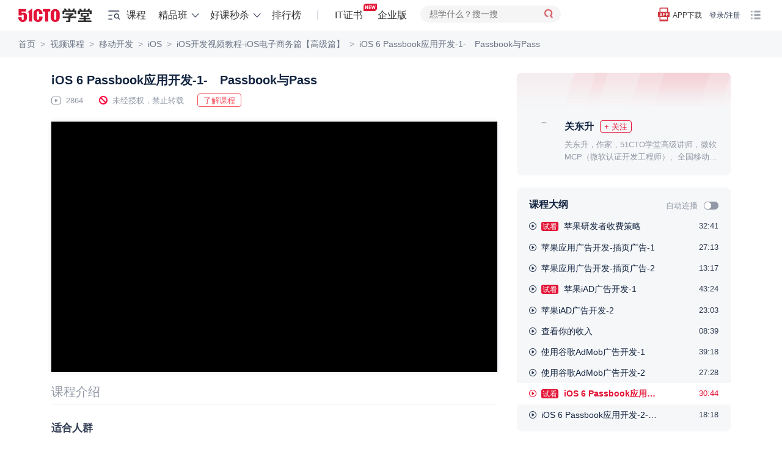

--- FILE ---
content_type: text/html; charset=UTF-8
request_url: https://edu.51cto.com/lesson/14079.html
body_size: 37676
content:
<!DOCTYPE html><html lang="zh-CN"><head><meta name="renderer" content="webkit"><meta charset="UTF-8"><meta name="viewport" content="width=device-width, initial-scale=1"><meta name="csrf-param" content="_csrf"><meta name="csrf-token" content="XM0vRya5Y0zqbRaySKZb4-7TCLyW3ntLcDV1FvMQd9TwhQLzmTCroe_FO8xZEcPCRiNNeQqZIAqXhwEayRLkMg=="><title>iOS 6 Passbook应用开发-1-　Passbook与Pass-51CTO学堂-iOS SwiftTheme使用</title><meta name="keywords" content="iOS"><meta name="description" content="51CTO学堂为您提供iOS 6 Passbook应用开发-1-　Passbook与Pass-51CTO学堂-iOS SwiftTheme使用iOS开发视频教程-iOS电子商务篇【高级篇】等各种IT领域实战培训课程视频及精品班培训课程"><!-- dns prefetch --><meta http-equiv="x-dns-prefetch-control" content="on"><link rel="preconnect" href="https://cdn.51cto.com/"><link rel="dns-prefetch" href="https://cdn.51cto.com/"><link rel="preconnect" href="https://static2.51cto.com/"><link rel="dns-prefetch" href="https://static2.51cto.com/"><link rel="preconnect" href="https://s2.51cto.com/"><link rel="dns-prefetch" href="https://s2.51cto.com/"><!-- preload --><link rel="preload" as="image" href="https://s2.51cto.com/images/100/base/empty.png?x-oss-process=image/format,webp/ignore-error,1"><link href="https://s5-edu.51cto.com/edu/edu-static/output/css/center/frontend/async_css_base.min.css?v=5abb941ea1" rel="stylesheet"><link href="https://s5-edu.51cto.com/edu/edu-static/output/css/center/frontend/lesson-video-base.min.css?v=968e15545e" rel="stylesheet"><link href="https://s5-edu.51cto.com/edu/edu-static/output/css/center/frontend/video-ali.min.css?v=58f952b599" rel="stylesheet"><script type="application/ld+json" data-hid="timeFactor">
        {"@context":"https:\/\/ziyuan.baidu.com\/contexts\/cambrian.jsonld","@id":"https:\/\/edu.51cto.com\/lesson\/14079.html","title":"iOS 6 Passbook\u5e94\u7528\u5f00\u53d1-1-\u3000Passbook\u4e0ePass-51CTO\u5b66\u5802-iOS SwiftTheme\u4f7f\u7528","description":"51CTO\u5b66\u5802\u4e3a\u60a8\u63d0\u4f9biOS 6 Passbook\u5e94\u7528\u5f00\u53d1-1-\u3000Passbook\u4e0ePass-51CTO\u5b66\u5802-iOS SwiftTheme\u4f7f\u7528iOS\u5f00\u53d1\u89c6\u9891\u6559\u7a0b-iOS\u7535\u5b50\u5546\u52a1\u7bc7\u3010\u9ad8\u7ea7\u7bc7\u3011\u7b49\u5404\u79cdIT\u9886\u57df\u5b9e\u6218\u57f9\u8bad\u8bfe\u7a0b\u89c6\u9891\u53ca\u7cbe\u54c1\u73ed\u57f9\u8bad\u8bfe\u7a0b","pubDate":"2013-10-09T20:25:16","upDate":"2026-01-22T03:57:28"}    </script></head><body><div class="breadcrumb-nav"><p class="Page play-nav"><a href="https://edu.51cto.com/" shence-data="1" target="_blank">首页</a><span class="delimiter">&gt;</span><a href="https://edu.51cto.com/courselist/index.html" shence-data="2" target="_blank">视频课程</a><span class="delimiter">&gt;</span><a href="https://edu.51cto.com/courselist/34.html" shence-data="3" target="_blank">移动开发</a><span class="delimiter">&gt;</span><a href="https://edu.51cto.com/courselist/37.html" shence-data="3" target="_blank">iOS</a><span class="delimiter">&gt;</span><a href="https://edu.51cto.com/course/659.html" shence-data="3" target="_blank">iOS开发视频教程-iOS电子商务篇【高级篇】</a><span class="delimiter">&gt;</span><a shence-data="3" href="javascript:;">iOS 6 Passbook应用开发-1-　Passbook与Pass</a></p></div><div class="main-container"><div class="left-container"><div class="top-box"><h1 class="title font-size-20 ellipsis">
        iOS 6 Passbook应用开发-1-　Passbook与Pass    </h1><div class="course-other"><span class="margin-right-22 font-size-13 color-929 icon-playnum">
            2864        </span><span class="margin-right-22 font-size-13 color-929 icon-stop">未经授权，禁止转载</span><button class="red-btn margin-right-15 down-data-btn" data-url="https://edu.51cto.com/course/659.html">下载资料</button><a class="red-btn cur-pointer go-position-courseintro margin-right-15" href="javascript:;">了解课程</a></div></div><div class="course-center-layout video" id="courseCenter" word-type="1"><div class="js-box-wrap course-video-wrap VideoPlay videoMinHeight-266"><div class="player-other-toolbox"></div><!-- 已购买 || 试看 || 75s切片视频 || (已登录 && 限时免费) --><input type="hidden" value="https://static2.51cto.com/edu/" id="HTTP_ROOT"/><div class="teacher_pop" id="teacherMessage"></div><div class="center-player-puase"></div></div></div><div id="app"
    data-lesson-id="14079"
    data-course-id="659"
    data-user-id=""
    data-is-play=""
    data-lecturer-id="701759"
    data-is-stop-play=""
    data-is-collect=""
    data-page-type="lesson"
    data-is-liked=""
    data-is-freecourse="0"
    data-is-answer=""
    data-video-id=""
    cur-creator=""
    data-is-stop-answer="0"
    ><div v-cloak><!--互动区--><div class="flex-vcenter justify-between interact-box"><div class="flex-vcenter no-shrink"><!--点赞--><a v-if="pageType != 'lesson'"
            class="flex-vcenter item-interact margin-right-40"
            :class="{'active': interaction.likeStatus == 1}"
            href="javascript:;"
            @click="setLikeClick"><i class="icon-like"></i>{{ interaction.likeNum == 0 ? (pageType === 'video' ? '抢首赞' : '点赞') : formatNumber(interaction.likeNum)  }}
        </a><!--收藏--><a href="javascript:;" class="flex-vcenter item-interact margin-right-40" :class="{'active': interaction.collectStatus == 'del'}" @click="setCollectClick"><i class="icon-collect"></i>{{ interaction.collectionNum == 0 ? '收藏' : formatNumber(interaction.collectionNum) }}
        </a><!--讨论--><a class="flex-vcenter item-interact margin-right-40" @click="discussClick" href="javascript:;"><i class="icon-talk"></i>{{ interaction.discussNum == 0 ? (pageType === 'video' ? '抢沙发' : '讨论') : formatNumber(interaction.discussNum) }}
        </a><!--分享--><a class="flex-vcenter item-interact interact-share" href="javascript:;"><i class="icon-share"></i>分享
            <div class="share-content"><div class="con"><img :src="shareCode" class="qrcode"><p>打开微信、微博、QQ </p><p>扫描二维码,即可分享</p></div></div></a></div><div class="flex-vcenter no-shrink"><!--提问--><a href="javascript:;" class="flex-vcenter item-interact-right margin-right-24" v-if="isPlay && isAnswer > 0  && isStopAnswer!=1" @click="handlQAClick"><i class="icon-qa"></i> 提问
        </a><!--笔记--><template v-if="pageType == 'lesson'"><a v-if="!(!isPlay && interaction.noteNum == 0)"
                class="flex-vcenter item-interact-right video-note-inner"
                @click="handlNoteClick"><i class="icon-note"></i> {{ interaction.noteNum > 0 ? interaction.noteNum + '篇笔记' : '记笔记' }}
            </a></template><a v-else
            href="javascript:;"
            class="flex-vcenter item-interact-right video-note-inner"
            @click="handlNoteClick"><i class="icon-note"></i> {{ interaction.noteNum > 0 ? interaction.noteNum + '篇笔记' : '记笔记' }}
        </a><!--离线--><a href="javascript:;" class="flex-vcenter item-interact-right margin-left-24 interact-outline" v-if="pageType != 'lesson'"><i class="icon-outline"></i> 离线观看
            <div class="outline-content"><div class="con"><img src="https://s2.51cto.com/edu/edu_center/logos/downapp.png" class="qrcode"><p>下载学堂APP</p><p>缓存视频离线看</p></div></div></a><!--更多 报告问题--><div class="flex-vcenter margin-left-12 interact-more" v-if="pageType == 'lesson' || userId"><i class="icon-more"></i><div class="more-content"><div class="con"><a v-if="userId"
                        href="javascript:;"
                        class="flex-vcenter item-interact-right feedbackError zhiCustomBtn"
                        :class="{'margin-bottom-8': pageType == 'lesson'}"
                        id="feedbackError1"><i class="icon-feedback"></i> 报告问题
                    </a><!--离线--><a href="javascript:;" class="flex-vcenter item-interact-right interact-outline" v-if="pageType == 'lesson'"><i class="icon-outline"></i> 离线观看
                        <div class="outline-content"><div class="con"><img src="https://s2.51cto.com/edu/edu_center/logos/downapp.png" class="qrcode"><p>下载学堂APP</p><p>缓存视频离线看</p></div></div></a></div></div></div></div></div></div><!--标签--><div class="video-digest ellipsis2 mb10"></div><div class="tab-bar-box"><!--tabbar--><div class="display-flex" id="playTabBar"><div v-if="!isPlay"
            class="item"
            :class="{'cur': (currentTabbar == 'courseintro' || !currentTabbar)}"
            @click="currentTabbar = 'courseintro'"><span class="tab-text">课程介绍</span></div><div class="item" :class="{'cur': currentTabbar == 'discuss'}" @click="currentTabbar = 'discuss'" v-cloak><span class="tab-text">讨论</span><span class="num">{{interaction.discussNum ? '(' + interaction.discussNum + ')' : ''}}</span></div></div></div><div class="tabcontswrap"><!-- 课程介绍 --><div v-show="currentTabbar == 'courseintro'"><div class="course-infobox"><div class="inwrap"><div class="mini" id="course-info-who"><div class="infobox-title">适合人群</div><div class="bank">适合有一定开发基础的iOS从业人员学习</div></div><div class="mini" id="course-info-target"><div class="infobox-title">你将会学到</div><div class="bank">iOS开发高级视频教程课程包括iOS6中Passbook开发、报刊杂志Newsstand开发、推送通知、应用内购买、iOS应用广告iAd、Admob开发以及iOS商业模式的探讨</div></div><div class="mini" id="course-info-dec"><div class="infobox-title">课程简介</div><div class="bank"><p><span style="font-size: 12px; color: rgb(127, 127, 127);"><span style="font-size: 12px; background-color: rgb(255, 255, 255);"></span></span>iOS开发视频教程-iOS电子商务篇【高级篇】</p><p><span style="font-size: 12px; color: rgb(127, 127, 127);"><span style="font-size: 12px; background-color: rgb(255, 255, 255);"><strong>课程目标</strong></span><strong>：</strong></span></p><p>iOS开发高级视频教程课程包括iOS6中Passbook开发、报刊杂志Newsstand开发、推送通知、应用内购买、iOS应用广告iAd、Admob开发以及iOS商业模式的探讨 。<br/>Passbook开发：介绍Passbook与Pass的关系，如何设计Pass，如何创建以及发布Pass，PassKit编程以及Pass的管理包括：访问、添加、替换、删除。<br/>Newsstand开发：介绍Newsstand应用编程，Newsstand应用杂志画面初始化，主动式下载资源，后台下载资源以及断点续传和如何读取杂志内容。<br/>推送通知：通过iOS的推送通知功能，可以把自己的广告消息推送给客户端来宣传自己，主要介绍如何配置推送通知，推送通知iOS客户端案例编程，以PHP开发语言编写服务端实现 <br/>推送通知编程介绍，以Java语言编写服务端实现推送通知编程<br/>iOS中应用内购买：介绍iOS中应用购买流程，实例介绍iOS客户端开发，实例介绍PHP开发服务器端。<br/>iOS中的商业模式：了解iOS中的商业模式，介绍了植入广告和应用内购买的API，其中植入广告包括：苹果自己的iAd和谷歌的AdMob广告。</p><p><span style="font-size: 12px; color: rgb(127, 127, 127);"><strong>适合对象：</strong></span></p><p><span style="font-size: 12px; color: rgb(127, 127, 127);">&nbsp;适合有一定开发基础的iOS从业人员学习</span></p><p><span style="font-size: 12px; color: rgb(127, 127, 127);"><strong>学习条件：</strong></span></p><p><span style="font-size: 12px; color: rgb(127, 127, 127);">适合有一定开发基础的iOS从业人员学习</span></p></div></div><div class="tgbg"></div></div><div class="tc togbtn mt30"><span>展开更多</span></div></div></div><div v-cloak><!--讨论--><div class="padding-top-20" v-show="currentTabbar == 'discuss'"><!--讨论--><div class="reply-warp"><div class="main-reply-box" id="mainReplyBox"><div class="flex-vcenter justify-between reply-box" :class="{'box-active': isfocus || replayContent.length > 0}"><div class="reply-box-warp"><textarea v-model.trim="replayContent"
                        class="reply-box-textarea"
                        :class="{'send-active': replayContent.length > 0}"
                        :placeholder="interaction.comment_score ? '你可以向大家提问，或分享学习心得，发布讨论可获得'+interaction.comment_score+'学分' : '你可以向大家提问，或分享学习心得'"
                        @focus="setFocus"
                        @blur="isfocus = false"
                        maxlength="500"></textarea></div><div class="flex-center reply-box-send cur-pointer" @click="sendReplyClick"><div class="send-text">发布</div></div></div></div><div class="reply-list" v-if="listStatus == 'loading'" v-infinite-scroll="moreReply"><div class="reply-item" v-for="(item, index) in replyList" :key="'reply'+index"><div class="root-reply-container"><div class="root-reply-avatar"><img :src="item.user.avatar" alt="头像"></div><div class="content-warp margin-bottom-15"><p class="margin-bottom-10 font-size-13 color-939">
                            {{ item.user.nick_name }}
                            <span :class="item.user.identity" v-if="item.user.identity">{{ EROLE_NAME[item.user.identity] }}</span></p><div class="font-size-15 color-112"><span v-if="item.is_top == 1" class="flex-center topping">置顶</span><span v-if="item.comment_type == 'note'" class="flex-center note">笔记</span><template v-if="item.comment_type == 'note'"><span class="text-content" v-text="noteContent(item.content)"></span><span v-if="item.content.length > noteContentLength"
                                    class="color-CE3 cur-pointer"
                                    @click="openNoteDetialClick(item.third_id)">展开</span></template><div class="text-content" v-else v-text="item.content"></div></div><div v-if="item.imgs && item.imgs.length > 0" class="flex-vcenter inner-imgs"><img :src="img" alt="讨论图" v-for="img in item.imgs" /></div></div><div class="root-reply-time font-size-13 color-939"><span class="margin-right-30">{{ item.create_time }}</span><span @click="likeClick(item.comment_id, index)"
                            class="like margin-right-30 cur-pointer"
                            :class="{'liked': item.is_like}">{{ Number(item.like_count) || '' }}</span><span class="replay-btn" @click="replayClick(item.comment_id, item.user.nick_name)">回复</span><div class="reply-operation-warp" v-if="item.del_role == 1 || item.top_role == 1"><i class="more" @click="operationMoreClick(item.comment_id)"></i><ul v-show="operationAciveIds.indexOf(item.comment_id) > -1 && rootOperationShow"
                                @mouseleave="operationMoreClick(item.comment_id)"
                                class="operation-list"><li v-if="item.del_role == 1"
                                    @click="deleteReplayClick(item.comment_id)"
                                    class="flex-vcenter operation-option"><span class="option-title">删除</span><div v-if="deleteActiveIds.indexOf(item.comment_id) > -1"
                                        class="delete-reply-modal"><p>是否确认删除?</p><div class="flex-center delete-reply-btn"><div class="flex-center comfirm-delete" @click.stop="comfirmDel(index, item.comment_id)">确认</div><div class="cancel-delete cursor-pointer" @click.stop="cancelDeleteReplayClick(item.comment_id)">取消</div></div></div></li><li class="flex-vcenter operation-option" v-if="item.top_role == 1" @click="doToppingClick(item)"><span class="option-title">{{ item.is_top == 1 ? '取消置顶' : '置顶'}}</span><div v-if="topActiveIds.indexOf(item.comment_id) > -1"
                                        class="top-reply-modal"><p>已有置顶的讨论，是否替换已有的置顶？</p><div class="flex-center top-reply-btn"><div class="flex-center comfirm-top" @click.stop="comfirmTop(item.comment_id)">确认</div><div class="cancel-top cursor-pointer" @click.stop="cancelTopReplayClick(item.comment_id)">取消</div></div></div></li></ul></div></div></div><div class="sub-reply-container"><div class="flex margin-bottom-5" v-if="item.tag.length > 0"><span class="flex-center item-tag" :class="tag.type" v-for="(tag, tagindex) in item.tag" :key="tagindex">{{ tag.text}}</span></div><div class="sub-reply-list"><div class="sub-reply-item" v-for="(subitem, subindex) in showReplyList(item.childReplayList, item.childNum)" :key="'sub' + subindex"><div class="sub-reply-avatar"><img :src="subitem.user.avatar" alt="头像"></div><div class="reply-content-container sub-reply-content margin-bottom-15"><span class="sub-user-name">{{ subitem.user.nick_name }}</span><span :class="subitem.user.identity" v-if="subitem.user.identity">{{ EROLE_NAME[subitem.user.identity] }}</span><template v-if="subitem.receive_user">
                                    回复
                                    <span class="sub-user-name">{{ subitem.receive_user.nick_name }}</span><span :class="subitem.receive_user.identity" v-if="subitem.receive_user.identity">{{ EROLE_NAME[subitem.receive_user.identity] }}</span>
                                    :
                                </template><span class="margin-left-5" v-text="subitem.content"></span></div><div class="sub-reply-time font-size-13 color-939"><span class="margin-right-30">{{ subitem.create_time }}</span><span @click="likeClick(subitem.comment_id, subindex, index)"
                                    class="like margin-right-30 cur-pointer"
                                    :class="{'liked': subitem.is_like}">{{ Number(subitem.like_count) || '' }}</span><span class="replay-btn margin-right-30" @click="replayClick(subitem.comment_id, subitem.user.nick_name, item.comment_id)">回复</span><div class="delete-reply" v-if="subitem.del_role == 1"><span class="option-title" @click="deleteSubReplayClick(item.comment_id, subitem.comment_id)">删除</span><div class="delete-reply-modal" v-if="deleteSubActiveId == (item.comment_id + '-' + subitem.comment_id)"><p>是否确认删除?</p><div class="flex-center delete-reply-btn"><div class="flex-center comfirm-delete" @click.stop="comfirmDel(subindex, subitem.comment_id, index)">确认</div><div class="cancel-delete cursor-pointer" @click.stop="deleteSubActiveId = ''">取消</div></div></div></div></div></div><div class="view-more color-939 font-size-13"><template v-if="(!item.page && Number(item.reply_count) > EMAXREPLAY) || (item.complete && item.childNum == EMAXREPLAY)">
                                共{{ item.reply_count }}条回复, <a @click.stop="viewMoreClick(index)">点击查看</a></template><a v-if="!item.complete && item.page" @click="nextPageChildClick(index)">点击查看更多</a><a v-if="item.complete && item.page && (item.childNum != EMAXREPLAY)" @click="retractclick(index)">收起</a></div></div></div><div class="reply-box-container" v-if="replayActiveId == item.comment_id"><div class="flex-vcenter justify-between reply-box" :class="{'box-active': replayActiveFocus || replayActiveContent.length > 0}"><div class="reply-box-warp"><textarea
                                ref="replayActiveInput"
                                v-model.trim="replayActiveContent"
                                :placeholder="replayName"
                                class="reply-box-textarea"
                                :class="{'send-active': replayActiveContent.length > 0}"
                                @focus="replayActiveFocus = true"
                                @blur="replayActiveFocus = false"
                                maxlength="500"></textarea></div><div class="flex-center reply-box-send cur-pointer" @click="sendChildReply(index)"><div class="send-text">发布</div></div></div></div></div></div><div class="empty" v-if="listStatus == 'empty'">{{pageType === 'video' ? '讨论区抢占沙发，可获得双倍学分' :'讨论区空空如也，你来讲两句~'}}</div><div class="loading" v-if="loading"></div><div class="login-limit-mask" v-if="!userId && replyList.length == 5"><div class="login-mask"></div><div class="flex-center login-prompt font-size-15 color-112" @click="loginClick">登录后查看全部讨论 <span class="color-CE3">登录/注册</span></div></div><!-- 底部浮动评论框 --><div class="fixed-reply-box" v-if="fixedReplyBox"><div class="flex-vcenter justify-between reply-box" :class="{'box-active': isFixedFocus || fixedReplayContent.length > 0}"><div class="reply-box-warp"><textarea v-model.trim="fixedReplayContent"
                        class="reply-box-textarea"
                        :class="{'send-active': fixedReplayContent.length > 0}"
                        :placeholder="interaction.comment_score ? '你可以向大家提问，或分享学习心得，发布讨论可获得'+interaction.comment_score+'学分' : '你可以向大家提问，或分享学习心得'"
                        @focus="setFixedFocus"
                        @blur="isFixedFocus = false"
                        maxlength="500"></textarea></div><div class="flex-center reply-box-send cur-pointer" @click="sendFixedReplyClick"><div class="send-text">发布</div></div></div></div></div></div><div class="tips-pop" v-if="tips.show">{{tips.text}}</div></div></div><!--笔记--><div v-cloak><!--笔记--><div id="dragNoteHeader" class="resizable-component note-pc" v-show="noteShow"><div class="note-container"><div class="flex-vcenter note-header" :class="{'wihte-bg': !noteListShow, 'justify-between' : noteListShow}" @mousedown="dragMove($event, dragNoteElement)"><span class="back" v-if="!noteListShow" @click="backToList"></span><span class="note-title font-size-16 color-313 font-weight-600" v-if="!noteListShow">
                {{ noteHeaderTitle }}
            </span><span class="font-size-16 color-313 font-weight-600" v-if="noteListShow">笔记</span><span class="flex-center note-operation" v-if="isPlay && takeNotes && noteListShow" @click="editNote">{{ hasMyNote ? '我的笔记' : '记笔记' }}</span><span class="close-note" @click="closeNoteBoxClick"></span></div><div class="note-content" ><div class="list-wrap"  v-show="noteListShow" @scroll="nodelistScroll($event)"><div class="note-list"><div v-if="isPlay"
                        class="flex-vcenter list-note-operation"
                        @click="editNote"><span class="font-size-16 color-fff font-weight-400">{{ hasMyNote ? '我的笔记' : '记笔记' }}</span></div><div class="note-card-container"><div v-for="(item,index) in noteList"
                            :key="'note' + index"
                            class="note-card"
                            @click="nodeDetailClick(item)"><div class="flex-vcenter user-info margin-bottom-10"><div class="user-avatar"><img :src="item.face_url" alt="头像" /></div><span class="font-size-13 color-939 user-name">{{ item.username }}</span></div><div class="card-content margin-bottom-10 font-size-15 color-313 ellipsis3" v-text="item.content"></div><div class="note-info"><span class="flex-center excellent-note" v-if="item.hot == 1">优质笔记</span><div class="update-note-time font-size-13 color-939">更新于：{{ $dayjs.formate('YYYY-MM-DD HH:mm:ss', item.last_uptime*1000) }}</div></div></div></div></div><div class="loading" v-if="noteLoading"></div></div><!-- 笔记详情 --><div class="note-detail" v-if="detail.show"><div class="flex-vcenter note-detail-up"><div class="user-avatar"><img :src="detail.face_url" alt="头像" /></div><span class="font-size-13 color-939 user-name">{{ detail.username }}</span></div><div class="detail-innter" v-text="detail.content"></div></div><!-- 记笔记 --><div class="note-editor" v-if="noteEditor.show"><p class="text-top font-size-13 color-939">公开笔记对他人可见，有机会被管理员评为“优质笔记”</p><div class="editbox-note"><textarea
                    v-model.trim="noteEditor.content"
                    :placeholder="'开始记笔记，公开笔记可获得'+interaction.note_score+'学分，被评为优质笔记可额外获得'+interaction.good_note_score+'学分'"
                    maxlength="2000"></textarea><p class="prompt font-size-13 color-939">{{ noteEditor.content.length }}/2000</p></div><div class="flex-vcenter justify-between edit-operation"><div class="opennote-operation"><input type="checkbox" class="checkbox-input" v-model="noteEditor.open"><span class="checbox-inner"></span>
                        公开笔记
                    </div><span class="flex-center note-save-btn" @click="saveNoteClick">保存</span></div></div></div></div></div></div><!--提问--><div v-cloak><!--提问--><div id="dragQAHeader" class="resizable-component qa-pc" v-show="qaShow"><div class="qa-container"><div class="flex-vcenter qa-header wihte-bg" @mousedown="dragMove($event, dragQaElement)"><span class="font-size-16 color-313 font-weight-600">提问</span><span class="close-qa" @click="closeQaBoxClick"></span></div><div class="qa-content" ><div class="qa-editor"><p class="text-top font-size-13 color-939">讲师收到你的提问会尽快为你解答。若选择公开提问，可以获得更多学员的帮助。</p><div class="editbox-qa"><div type="text/plain" id="questionEdit-default"></div></div><div class="flex-vcenter edit-operation"><div class="record-time"><div class="openqa-operation"><input type="checkbox" class="checkbox-input" v-model="qaInfo.cut_time" @change="setRecordTime"><span class="checbox-inner"></span>
                            记录时间点
                        </div><div class="record-icon"></div><div class="record-text font-size-12 color-939">记录提问时视频播放的时间点，便于后续查看</div></div><div class="openqa-operation margin-right-15"><input type="checkbox" class="checkbox-input" v-model="qaInfo.open"><span class="checbox-inner"></span>
                        公开提问
                    </div><span class="flex-center qa-save-btn" @click="saveQaClick">提交</span></div></div></div></div></div></div></div></div><div class="right-container" id="rightContainer"><!-- 课程讲师信息 --><div class="course-infos margin-bottom-20"><div class="price-detail" id="priceDetailRight" price="699.00"></div><div class="lecture padding-top-20"><img src="https://s1.51ctocdn.cn/images/202205/569bde93418baddcd12027158045e951d2fdf0.png" data-url="https://edu.51cto.com/lecturer/701759.html" alt="讲师头像" class="lecture-pic"/><div class="nick-name flex-vcenter margin-left-58"><a href="https://edu.51cto.com/lecturer/701759.html" target="_blank" class="color-112 font-size-16 font-weight-600" style="flex-shrink: 0; max-width: 110px; overflow: hidden; word-break: keep-all;">关东升</a><button class="just-flow flex-center margin-left-10 flow-wechat common-flow-wechat" style="flex-shrink: 0;" lecid="701759" data-key="lec_info_index" btntxt="+ 关注">+ 关注</button></div><div class="desc margin-left-58 ellipsis2"><a href="https://edu.51cto.com/lecturer/701759.html" target="_blank" class="color-929">关东升，作家，51CTO学堂高级讲师，微软MCP（微软认证开发工程师）、全国移动终端讲师等。18年教学经验：
教授近万名学员，近期为中国移动、中国联通、南方航空、中石油、工商银行、平安银行和天津港务局等企事业单位授课。
26年项目经验：
参与设计和开发北京市公交一卡通百亿级大型项目；发国家农产品追溯系统；网络游戏《神农诀》；酒店预订系统的iOS客户端开发和金融系统微博客户端开发。
著有50本多本IT图书：
主要畅销书有《漫画Java》、《趣玩Python自动化办公真简单》、《看漫画学Python》、《Java从小白到大牛》和《Kotlin从小白到大牛》、《Python从小白到大牛》、《Android从小白到大牛Kotlin版》和《iOS开发指南 从零基础到App Store上架》。</a></div></div></div><!--课程大纲--><div class="common-right-bg-style outline-box-wrap"><div class="flex-vcenter justify-between padding-right-20"><p class="padding-left-20 margin-bottom-2 color-112 font-size-16 font-weight-600">课程大纲</p><div class="flex-vcenter"><span class="font-size-13 color-929">自动连播</span><div class="episodic lesson-auto-play " auto-play-status=""></div></div></div><div class="section-list-scroll" tabindex="0"><div><ul id="lessonlistWrap"><li class="lesson  login-register-sensors" platform_X="1" page_type_X="9" banner_name_X="17" data-chapterid="0" title="苹果研发者收费策略"><a sourceUrl="https://edu.51cto.com/lesson/14064.html" href="javascript:;" class="clearfix2" title="苹果研发者收费策略"><i class="icon icon-type-1 fl"></i><span class="sort fl">1</span><div class="titles ellipsis type-1"><span class="lk study_center__lk">试看</span>
                                                                                                                苹果研发者收费策略                                </div><div class="living-animate fl"><span class="living-1"></span><span class="living-2"></span><span class="living-3"></span><span class="living-4"></span></div><span class="time fr font-size-13 color-313">32:41</span></a></li><li class="lesson  login-register-sensors" platform_X="1" page_type_X="9" banner_name_X="17" data-chapterid="0" title="苹果应用广告开发-插页广告-1"><a sourceUrl="https://edu.51cto.com/lesson/14065.html" href="javascript:;" class="clearfix2" title="苹果应用广告开发-插页广告-1"><i class="icon icon-type-1 fl"></i><span class="sort fl">2</span><div class="titles ellipsis type-1">
                                                                                                                                                    苹果应用广告开发-插页广告-1                                </div><div class="living-animate fl"><span class="living-1"></span><span class="living-2"></span><span class="living-3"></span><span class="living-4"></span></div><span class="time fr font-size-13 color-313">27:13</span></a></li><li class="lesson  login-register-sensors" platform_X="1" page_type_X="9" banner_name_X="17" data-chapterid="0" title="苹果应用广告开发-插页广告-2"><a sourceUrl="https://edu.51cto.com/lesson/14066.html" href="javascript:;" class="clearfix2" title="苹果应用广告开发-插页广告-2"><i class="icon icon-type-1 fl"></i><span class="sort fl">3</span><div class="titles ellipsis type-1">
                                                                                                                                                    苹果应用广告开发-插页广告-2                                </div><div class="living-animate fl"><span class="living-1"></span><span class="living-2"></span><span class="living-3"></span><span class="living-4"></span></div><span class="time fr font-size-13 color-313">13:17</span></a></li><li class="lesson  login-register-sensors" platform_X="1" page_type_X="9" banner_name_X="17" data-chapterid="0" title="苹果iAD广告开发-1"><a sourceUrl="https://edu.51cto.com/lesson/14068.html" href="javascript:;" class="clearfix2" title="苹果iAD广告开发-1"><i class="icon icon-type-1 fl"></i><span class="sort fl">4</span><div class="titles ellipsis type-1"><span class="lk study_center__lk">试看</span>
                                                                                                                苹果iAD广告开发-1                                </div><div class="living-animate fl"><span class="living-1"></span><span class="living-2"></span><span class="living-3"></span><span class="living-4"></span></div><span class="time fr font-size-13 color-313">43:24</span></a></li><li class="lesson  login-register-sensors" platform_X="1" page_type_X="9" banner_name_X="17" data-chapterid="0" title="苹果iAD广告开发-2"><a sourceUrl="https://edu.51cto.com/lesson/14069.html" href="javascript:;" class="clearfix2" title="苹果iAD广告开发-2"><i class="icon icon-type-1 fl"></i><span class="sort fl">5</span><div class="titles ellipsis type-1">
                                                                                                                                                    苹果iAD广告开发-2                                </div><div class="living-animate fl"><span class="living-1"></span><span class="living-2"></span><span class="living-3"></span><span class="living-4"></span></div><span class="time fr font-size-13 color-313">23:03</span></a></li><li class="lesson  login-register-sensors" platform_X="1" page_type_X="9" banner_name_X="17" data-chapterid="0" title="查看你的收入"><a sourceUrl="https://edu.51cto.com/lesson/14070.html" href="javascript:;" class="clearfix2" title="查看你的收入"><i class="icon icon-type-1 fl"></i><span class="sort fl">6</span><div class="titles ellipsis type-1">
                                                                                                                                                    查看你的收入                                </div><div class="living-animate fl"><span class="living-1"></span><span class="living-2"></span><span class="living-3"></span><span class="living-4"></span></div><span class="time fr font-size-13 color-313">08:39</span></a></li><li class="lesson  login-register-sensors" platform_X="1" page_type_X="9" banner_name_X="17" data-chapterid="0" title="使用谷歌AdMob广告开发-1"><a sourceUrl="https://edu.51cto.com/lesson/14071.html" href="javascript:;" class="clearfix2" title="使用谷歌AdMob广告开发-1"><i class="icon icon-type-1 fl"></i><span class="sort fl">7</span><div class="titles ellipsis type-1">
                                                                                                                                                    使用谷歌AdMob广告开发-1                                </div><div class="living-animate fl"><span class="living-1"></span><span class="living-2"></span><span class="living-3"></span><span class="living-4"></span></div><span class="time fr font-size-13 color-313">39:18</span></a></li><li class="lesson  login-register-sensors" platform_X="1" page_type_X="9" banner_name_X="17" data-chapterid="0" title="使用谷歌AdMob广告开发-2"><a sourceUrl="https://edu.51cto.com/lesson/14072.html" href="javascript:;" class="clearfix2" title="使用谷歌AdMob广告开发-2"><i class="icon icon-type-1 fl"></i><span class="sort fl">8</span><div class="titles ellipsis type-1">
                                                                                                                                                    使用谷歌AdMob广告开发-2                                </div><div class="living-animate fl"><span class="living-1"></span><span class="living-2"></span><span class="living-3"></span><span class="living-4"></span></div><span class="time fr font-size-13 color-313">27:28</span></a></li><li class="lesson cur login-register-sensors" platform_X="1" page_type_X="9" banner_name_X="17" data-chapterid="0" title="iOS 6 Passbook应用开发-1-　Passbook与Pass"><a sourceUrl="https://edu.51cto.com/lesson/14079.html" href="javascript:;" class="clearfix2" title="iOS 6 Passbook应用开发-1-　Passbook与Pass"><i class="icon icon-type-1 fl"></i><span class="sort fl">9</span><div class="titles ellipsis type-1"><span class="lk study_center__lk">试看</span>
                                                                                                                iOS 6 Passbook应用开发-1-　Passbook与Pass                                </div><div class="living-animate fl"><span class="living-1"></span><span class="living-2"></span><span class="living-3"></span><span class="living-4"></span></div><span class="time fr font-size-13 color-313">30:44</span></a></li><li class="lesson  login-register-sensors" platform_X="1" page_type_X="9" banner_name_X="17" data-chapterid="0" title="iOS 6 Passbook应用开发-2-设计Pass"><a sourceUrl="https://edu.51cto.com/lesson/14080.html" href="javascript:;" class="clearfix2" title="iOS 6 Passbook应用开发-2-设计Pass"><i class="icon icon-type-1 fl"></i><span class="sort fl">10</span><div class="titles ellipsis type-1">
                                                                                                                                                    iOS 6 Passbook应用开发-2-设计Pass                                </div><div class="living-animate fl"><span class="living-1"></span><span class="living-2"></span><span class="living-3"></span><span class="living-4"></span></div><span class="time fr font-size-13 color-313">18:18</span></a></li></ul></div></div></div><!-- 推荐课程 --><div class="new-course-lesson-list"><marquee behavior="slide"></marquee></div><div class="course-list"><a class="flex-vcenter course_info_july" href="https://edu.51cto.com/course/1395.html" target="_blank"><div class="leftimg"><img src="https://s2.51cto.com/wyfs02/M02/2F/64/wKiom1Of8ImAsTmgAAD52VCNyTk825.jpg?x-oss-process=image/format,webp" alt="【全国】苹果Swift语言视频教程闪电入门"><span class="cs_num fr">68课时</span></div><div class="right-info"><div class="text-title margin-bottom-10 ellipsis2">【全国】苹果Swift语言视频教程闪电入门</div><div class="flex-vcenter justify-between no-shrink margin-bottom-10"><div class="num font-size-13 color-939 no-shrink">654783人学习</div><div class="name margin-left-5 font-size-13 color-939 ellipsis">关东升</div></div><div class="flex-vcenter justify-between"><div class="detail"><span class="appraise-start"><i class="star_gray"></i><i class="star_yel" style="width:64.68px"></i></span><span class="score font-size-13 color-939">4.9</span></div><div class="price fontDinBold">
                                                免费                    </div></div></div></a><a class="flex-vcenter course_info_july" href="https://edu.51cto.com/course/744.html" target="_blank"><div class="leftimg"><img src="https://s2.51cto.com/wyfs01/M02/31/C6/wKioJlJzXUeQZFdOAACoeilxoxU117.jpg?x-oss-process=image/format,webp" alt="iOS开发视频教程【基础入门篇】"><span class="cs_num fr">67课时</span></div><div class="right-info"><div class="text-title margin-bottom-10 ellipsis2">iOS开发视频教程【基础入门篇】</div><div class="flex-vcenter justify-between no-shrink margin-bottom-10"><div class="num font-size-13 color-939 no-shrink">548344人学习</div><div class="name margin-left-5 font-size-13 color-939 ellipsis">关东升</div></div><div class="flex-vcenter justify-between"><div class="detail"><span class="appraise-start"><i class="star_gray"></i><i class="star_yel" style="width:58.08px"></i></span><span class="score font-size-13 color-939">4.4</span></div><div class="price fontDinBold">
                                                免费                    </div></div></div></a><a class="flex-vcenter course_info_july" href="https://edu.51cto.com/course/387.html" target="_blank"><div class="leftimg"><img src="https://s2.51cto.com/wyfs02/M00/24/A1/wKiom1NUhVXitFUEAADTwVnBbNI796.jpg?x-oss-process=image/format,webp" alt="iPhone与iPad开发实战-ios经典应用剖析-7大项目实战开发"><span class="cs_num fr">30课时</span></div><div class="right-info"><div class="text-title margin-bottom-10 ellipsis2">iPhone与iPad开发实战-ios经典应用剖析-7大项目实战开发</div><div class="flex-vcenter justify-between no-shrink margin-bottom-10"><div class="num font-size-13 color-939 no-shrink">162257人学习</div><div class="name margin-left-5 font-size-13 color-939 ellipsis">关东升</div></div><div class="flex-vcenter justify-between"><div class="detail"><span class="appraise-start"><i class="star_gray"></i><i class="star_yel" style="width:66px"></i></span><span class="score font-size-13 color-939">5.0</span></div><div class="price fontDinBold">
                                                免费                    </div></div></div></a><a class="flex-vcenter course_info_july" href="https://edu.51cto.com/course/2931.html" target="_blank"><div class="leftimg"><img src="https://s2.51cto.com/wyfs02/M00/58/6D/wKioL1SvnyjiloIsAAGuzoeci5I547.jpg?x-oss-process=image/format,webp" alt="没有苹果电脑也可以学习iOS开发教程"><span class="cs_num fr">9课时</span></div><div class="right-info"><div class="text-title margin-bottom-10 ellipsis2">没有苹果电脑也可以学习iOS开发教程</div><div class="flex-vcenter justify-between no-shrink margin-bottom-10"><div class="num font-size-13 color-939 no-shrink">93469人学习</div><div class="name margin-left-5 font-size-13 color-939 ellipsis">关东升</div></div><div class="flex-vcenter justify-between"><div class="detail"><span class="appraise-start"><i class="star_gray"></i><i class="star_yel" style="width:66px"></i></span><span class="score font-size-13 color-939">5.0</span></div><div class="price fontDinBold">
                                                免费                    </div></div></div></a><a class="flex-vcenter course_info_july" href="https://edu.51cto.com/course/2972.html" target="_blank"><div class="leftimg"><img src="https://s2.51cto.com/wyfs02/M00/58/E3/wKiom1S_d6STWp8jAAHEGkLTdOs238.jpg?x-oss-process=image/format,webp" alt="Swift语言视频教程入门与提高（上）视频课程"><span class="cs_num fr">52课时</span></div><div class="right-info"><div class="text-title margin-bottom-10 ellipsis2">Swift语言视频教程入门与提高（上）视频课程</div><div class="flex-vcenter justify-between no-shrink margin-bottom-10"><div class="num font-size-13 color-939 no-shrink">72338人学习</div><div class="name margin-left-5 font-size-13 color-939 ellipsis">关东升</div></div><div class="flex-vcenter justify-between"><div class="detail"><span class="appraise-start"><i class="star_gray"></i><i class="star_yel" style="width:66px"></i></span><span class="score font-size-13 color-939">5.0</span></div><div class="price fontDinBold">
                                                免费                    </div></div></div></a><a class="flex-vcenter course_info_july" href="https://edu.51cto.com/course/5879.html" target="_blank"><div class="leftimg"><img src="https://s2.51cto.com/images/201604/466dca075436ffff471058b1e43269b764f383.jpg?x-oss-process=image/format,webp" alt="《从零开始学Swift》同步练习题解析"><span class="cs_num fr">25课时</span></div><div class="right-info"><div class="text-title margin-bottom-10 ellipsis2">《从零开始学Swift》同步练习题解析</div><div class="flex-vcenter justify-between no-shrink margin-bottom-10"><div class="num font-size-13 color-939 no-shrink">63323人学习</div><div class="name margin-left-5 font-size-13 color-939 ellipsis">关东升</div></div><div class="flex-vcenter justify-between"><div class="detail"><span class="appraise-start"><i class="star_gray"></i><i class="star_yel" style="width:63.36px"></i></span><span class="score font-size-13 color-939">4.8</span></div><div class="price fontDinBold">
                                                会员免费                    </div></div></div></a><a class="flex-vcenter course_info_july" href="https://edu.51cto.com/course/742.html" target="_blank"><div class="leftimg"><img src="https://s2.51cto.com/wyfs01/M02/31/AD/wKioOVJzQ-CzMdhDAACh_fjPdEE631.jpg?x-oss-process=image/format,webp" alt="Objective-C编程基础视频课程"><span class="cs_num fr">25课时</span></div><div class="right-info"><div class="text-title margin-bottom-10 ellipsis2">Objective-C编程基础视频课程</div><div class="flex-vcenter justify-between no-shrink margin-bottom-10"><div class="num font-size-13 color-939 no-shrink">55942人学习</div><div class="name margin-left-5 font-size-13 color-939 ellipsis">关东升</div></div><div class="flex-vcenter justify-between"><div class="detail"><span class="appraise-start"><i class="star_gray"></i><i class="star_yel" style="width:64.68px"></i></span><span class="score font-size-13 color-939">4.9</span></div><div class="price fontDinBold">
                                                ￥49.00                    </div></div></div></a><a class="flex-vcenter course_info_july" href="https://edu.51cto.com/course/925.html" target="_blank"><div class="leftimg"><img src="https://s2.51cto.com/wyfs01/M02/51/5D/wKioOVLY7FOAGRT9AACPSKsmtb0643.jpg?x-oss-process=image/format,webp" alt="iOS开发视频教程【高端公开课系列】"><span class="cs_num fr">9课时</span></div><div class="right-info"><div class="text-title margin-bottom-10 ellipsis2">iOS开发视频教程【高端公开课系列】</div><div class="flex-vcenter justify-between no-shrink margin-bottom-10"><div class="num font-size-13 color-939 no-shrink">37028人学习</div><div class="name margin-left-5 font-size-13 color-939 ellipsis">关东升</div></div><div class="flex-vcenter justify-between"><div class="detail"><span class="appraise-start"><i class="star_gray"></i><i class="star_yel" style="width:66px"></i></span><span class="score font-size-13 color-939">5.0</span></div><div class="price fontDinBold">
                                                免费                    </div></div></div></a></div></div></div><header class="Header3 white "><nav class="Page"><ul><li class="fl logo"><a href="/" rel="nofollow" style="height: 50px;"><img class="bottom_logo_pic_new" src="https://s2.51cto.com/edu/edu_center/logos/logo5.png" width="120" height="22" alt="logo" style="top: 6px" /></a></li><li class="fl hasMore classify"><a href="https://edu.51cto.com/courselist/index-f1.html?utm_source=topbar" target="_blank" rel="nofollow"><i class="icon-left"></i>课程
                    </a><div class="more-course-list disp-n"><ul class="course-list-new"><li class="item"><div class="item-content"><a class="name" href="https://edu.51cto.com/courselist/327.html" target="_blank">云原生</a>
            /<a class="name" href="https://edu.51cto.com/courselist/66.html" target="_blank">K8s</a>
            /<a class="name" href="https://edu.51cto.com/courselist/61.html" target="_blank">云计算</a>
            /<a class="name" href="https://edu.51cto.com/courselist/328.html" target="_blank">鸿蒙</a></div><div class="right-more"><ul class="top-attention clearfix2"><li class="path"><a href="https://edu.51cto.com/topiclist" target="_blank"><i></i>专题套餐</a></li><li class="rank"><a href="https://edu.51cto.com/ranking/index.html" target="_blank"><i></i>排行榜</a></li><li class="seckill"><a href="https://edu.51cto.com/center/activity/index/day-seckill" target="_blank"><i></i>好课秒杀</a></li><li class="vip"><a href="https://home.51cto.com/members/in-fo" target="_blank" rel="nofollow"><i></i>VIP会员</a></li></ul><dl class="right-more-detail detail_left_yunwei"><dt class="main-name"><a href="https://edu.51cto.com/courselist/327.html" target="_blank">云原生</a></dt><dd class="other-name"><p><a href="https://edu.51cto.com/courselist/66.html" target="_blank">K8s<i class="hot"></i></a><em>|</em><a href="https://edu.51cto.com/courselist/329.html" target="_blank">Docker</a><em>|</em><a href="https://edu.51cto.com/courselist/330.html" target="_blank">DevOps</a><em>|</em><a href="https://edu.51cto.com/courselist/331.html" target="_blank">微服务</a><em>|</em><a href="https://edu.51cto.com/courselist/350.html" target="_blank">CKS认证</a><em>|</em><a href="https://edu.51cto.com/courselist/351.html" target="_blank">CKA认证</a></p></dd><dt class="main-name"><a href="https://edu.51cto.com/courselist/61.html" target="_blank">云计算</a></dt><dd class="other-name"><p><a href="https://edu.51cto.com/courselist/352.html" target="_blank">AWS认证</a><em>|</em><a href="https://edu.51cto.com/courselist/326.html" target="_blank">OpenStack</a><em>|</em><a href="https://edu.51cto.com/courselist/81.html" target="_blank">虚拟化<i class="hot"></i></a><em>|</em><a href="https://edu.51cto.com/courselist/63.html" target="_blank">云平台<i class="hot"></i></a><em>|</em><a href="https://edu.51cto.com/courselist/339.html" target="_blank">阿里云认证</a></p></dd><dt class="main-name"><a href="https://edu.51cto.com/courselist/328.html" target="_blank">鸿蒙</a></dt><dd class="other-name"><p><a href="https://edu.51cto.com/courselist/322.html" target="_blank">应用开发<i class="new"></i></a><em>|</em><a href="https://edu.51cto.com/courselist/321.html" target="_blank">设备开发</a><em>|</em><a href="https://edu.51cto.com/courselist/333.html" target="_blank">框架语言</a></p></dd></dl></div></li><li class="item"><div class="item-content"><a class="name" href="https://edu.51cto.com/courselist/340.html" target="_blank">DeepSeek</a>
            /<a class="name" href="https://edu.51cto.com/courselist/341.html" target="_blank">大模型</a>
            /<a class="name" href="https://edu.51cto.com/courselist/343.html" target="_blank">Agent</a>
            /<a class="name" href="https://edu.51cto.com/courselist/344.html" target="_blank">提示词</a></div><div class="right-more"><ul class="top-attention clearfix2"><li class="path"><a href="https://edu.51cto.com/topiclist" target="_blank"><i></i>专题套餐</a></li><li class="rank"><a href="https://edu.51cto.com/ranking/index.html" target="_blank"><i></i>排行榜</a></li><li class="seckill"><a href="https://edu.51cto.com/center/activity/index/day-seckill" target="_blank"><i></i>好课秒杀</a></li><li class="vip"><a href="https://home.51cto.com/members/in-fo" target="_blank" rel="nofollow"><i></i>VIP会员</a></li></ul><dl class="right-more-detail "><dt class="main-name"><a href="https://edu.51cto.com/courselist/340.html" target="_blank">AIGC大模型</a></dt><dd class="other-name"><p><a href="https://edu.51cto.com/courselist/343.html" target="_blank">DeepSeek/Agent/RAG<i class="new"></i><i class="hot"></i></a><em>|</em><a href="https://edu.51cto.com/courselist/341.html" target="_blank">预训练/微调/transformer/算法算力</a><em>|</em><a href="https://edu.51cto.com/courselist/345.html" target="_blank">AI绘画/视频/Sora</a><em>|</em><a href="https://edu.51cto.com/courselist/344.html" target="_blank">prompt工程</a></p></dd><dt class="main-name"><a href="https://edu.51cto.com/courselist/195.html" target="_blank">AI人工智能</a></dt><dd class="other-name"><p><a href="https://edu.51cto.com/courselist/198.html" target="_blank">深度学习</a><em>|</em><a href="https://edu.51cto.com/courselist/250.html" target="_blank">机器学习</a><em>|</em><a href="https://edu.51cto.com/courselist/200.html" target="_blank">NLP自然语言处理</a><em>|</em><a href="https://edu.51cto.com/courselist/320.html" target="_blank">计算机视觉</a><em>|</em><a href="https://edu.51cto.com/courselist/252.html" target="_blank">语音识别</a><em>|</em><a href="https://edu.51cto.com/courselist/197.html" target="_blank">人工智能</a></p></dd></dl></div></li><li class="item"><div class="item-content"><a class="name" href="https://edu.51cto.com/courselist/286.html" target="_blank">安全</a>
            /<a class="name" href="https://edu.51cto.com/courselist/300.html" target="_blank">渗透测试</a>
            /<a class="name" href="https://edu.51cto.com/courselist/1.html " target="_blank">网络技术</a>
            /<a class="name" href="https://edu.51cto.com/courselist/144.html" target="_blank">物联网</a></div><div class="right-more"><ul class="top-attention clearfix2"><li class="path"><a href="https://edu.51cto.com/topiclist" target="_blank"><i></i>专题套餐</a></li><li class="rank"><a href="https://edu.51cto.com/ranking/index.html" target="_blank"><i></i>排行榜</a></li><li class="seckill"><a href="https://edu.51cto.com/center/activity/index/day-seckill" target="_blank"><i></i>好课秒杀</a></li><li class="vip"><a href="https://home.51cto.com/members/in-fo" target="_blank" rel="nofollow"><i></i>VIP会员</a></li></ul><dl class="right-more-detail "><dt class="main-name"><a href="https://edu.51cto.com/courselist/286.html" target="_blank">安全</a></dt><dd class="other-name"><p><a href="https://edu.51cto.com/courselist/300.html" target="_blank">渗透测试<i class="hot"></i></a><em>|</em><a href="https://edu.51cto.com/courselist/299.html" target="_blank">系统安全</a><em>|</em><a href="https://edu.51cto.com/courselist/298.html" target="_blank">服务器安全</a><em>|</em><a href="https://edu.51cto.com/courselist/297.html" target="_blank">数据安全</a><em>|</em><a href="https://edu.51cto.com/courselist/296.html" target="_blank">Web安全</a><em>|</em><a href="https://edu.51cto.com/courselist/295.html" target="_blank">安全教育</a><em>|</em><a href="https://edu.51cto.com/courselist/301.html" target="_blank">CTF<i class="new"></i></a></p></dd><dt class="main-name"><a href="https://edu.51cto.com/courselist/1.html" target="_blank">网络技术</a></dt><dd class="other-name"><p><a href="https://edu.51cto.com/courselist/3.html" target="_blank">网络管理</a><em>|</em><a href="https://edu.51cto.com/courselist/70.html" target="_blank">路由交换<i class="hot"></i></a><em>|</em><a href="https://edu.51cto.com/courselist/4.html" target="_blank">网络规划</a></p></dd><dt class="main-name"><a href="https://edu.51cto.com/courselist/144.html" target="_blank">物联网</a></dt><dd class="other-name"><p><a href="https://edu.51cto.com/courselist/292.html" target="_blank">通讯技术</a><em>|</em><a href="https://edu.51cto.com/courselist/116.html" target="_blank">嵌入式开发</a><em>|</em><a href="https://edu.51cto.com/courselist/146.html" target="_blank">单片机</a><em>|</em><a href="https://edu.51cto.com/courselist/235.html" target="_blank">物联网应用</a></p></dd></dl></div></li><li class="item"><div class="item-content"><a class="name" href="https://edu.51cto.com/courselist/78.html" target="_blank">Python</a>
            /<a class="name" href="https://edu.51cto.com/courselist/14.html" target="_blank">Java</a>
            /<a class="name" href="https://edu.51cto.com/courselist/12.html" target="_blank"> C/C++</a>
            /<a class="name" href="https://edu.51cto.com/courselist/27.html" target="_blank">Go语言</a></div><div class="right-more"><ul class="top-attention clearfix2"><li class="path"><a href="https://edu.51cto.com/topiclist" target="_blank"><i></i>专题套餐</a></li><li class="rank"><a href="https://edu.51cto.com/ranking/index.html" target="_blank"><i></i>排行榜</a></li><li class="seckill"><a href="https://edu.51cto.com/center/activity/index/day-seckill" target="_blank"><i></i>好课秒杀</a></li><li class="vip"><a href="https://home.51cto.com/members/in-fo" target="_blank" rel="nofollow"><i></i>VIP会员</a></li></ul><dl class="right-more-detail detail_left_yunwei"><dt class="main-name"><a href="https://edu.51cto.com/courselist/11.html" target="_blank">后端开发</a></dt><dd class="other-name"><p><a href="https://edu.51cto.com/courselist/78.html" target="_blank">Python</a><em>|</em><a href="https://edu.51cto.com/courselist/14.html" target="_blank">Java<i class="hot"></i></a><em>|</em><a href="https://edu.51cto.com/courselist/12.html" target="_blank">C/C++</a><em>|</em><a href="https://edu.51cto.com/courselist/27.html" target="_blank">Go语言</a><em>|</em><a href="https://edu.51cto.com/courselist/25.html" target="_blank">PHP</a><em>|</em><a href="https://edu.51cto.com/courselist/187.html" target="_blank">R语言</a><em>|</em><a href="https://edu.51cto.com/courselist/13.html" target="_blank">.Net</a><em>|</em><a href="https://edu.51cto.com/courselist/313.html" target="_blank">架构设计</a><em>|</em><a href="https://edu.51cto.com/courselist/201.html" target="_blank">少儿编程</a><em>|</em><a href="https://edu.51cto.com/courselist/77.html" target="_blank">开发编程</a></p></dd><dt class="main-name"><a href="https://edu.51cto.com/courselist/287.html" target="_blank">研发管理</a></dt><dd class="other-name"><p><a href="https://edu.51cto.com/courselist/303.html" target="_blank">项目管理<i class="hot"></i></a><em>|</em><a href="https://edu.51cto.com/courselist/304.html" target="_blank">工具/平台</a><em>|</em><a href="https://edu.51cto.com/courselist/305.html" target="_blank">技术管理</a></p></dd><dt class="main-name"><a href="https://edu.51cto.com/courselist/279.html" target="_blank">企业实践院</a></dt><dd class="other-name"><p><a href="https://edu.51cto.com/courselist/281.html" target="_blank">大咖来了</a><em>|</em><a href="https://edu.51cto.com/courselist/283.html" target="_blank">F5Networks</a><em>|</em><a href="https://edu.51cto.com/courselist/324.html" target="_blank">Elastic</a></p></dd></dl></div></li><li class="item"><div class="item-content"><a class="name" href="https://edu.51cto.com/courselist/48.html" target="_blank">Linux</a>
            /<a class="name" href="https://edu.51cto.com/courselist/234.html" target="_blank">自动化运维</a>
            /<a class="name" href="https://edu.51cto.com/courselist/16.html" target="_blank">Oracle</a>
            /<a class="name" href="https://edu.51cto.com/courselist/241.html" target="_blank">测试</a></div><div class="right-more"><ul class="top-attention clearfix2"><li class="path"><a href="https://edu.51cto.com/topiclist" target="_blank"><i></i>专题套餐</a></li><li class="rank"><a href="https://edu.51cto.com/ranking/index.html" target="_blank"><i></i>排行榜</a></li><li class="seckill"><a href="https://edu.51cto.com/center/activity/index/day-seckill" target="_blank"><i></i>好课秒杀</a></li><li class="vip"><a href="https://home.51cto.com/members/in-fo" target="_blank" rel="nofollow"><i></i>VIP会员</a></li></ul><dl class="right-more-detail "><dt class="main-name"><a href="https://edu.51cto.com/courselist/47.html" target="_blank">运维</a></dt><dd class="other-name"><p><a href="https://edu.51cto.com/courselist/48.html" target="_blank">Linux<i class="hot"></i></a><em>|</em><a href="https://edu.51cto.com/courselist/234.html" target="_blank">自动化运维<i class="hot"></i></a><em>|</em><a href="https://edu.51cto.com/courselist/54.html" target="_blank">Windows</a><em>|</em><a href="https://edu.51cto.com/courselist/227.html" target="_blank">运维工具</a><em>|</em><a href="https://edu.51cto.com/courselist/314.html" target="_blank">服务器</a></p></dd><dt class="main-name"><a href="https://edu.51cto.com/courselist/15.html" target="_blank">数据库</a></dt><dd class="other-name"><p><a href="https://edu.51cto.com/courselist/359.html" target="_blank">PostgreSQL<i class="hot"></i></a><em>|</em><a href="https://edu.51cto.com/courselist/16.html" target="_blank">Oracle<i class="hot"></i></a><em>|</em><a href="https://edu.51cto.com/courselist/17.html" target="_blank">MySQL<i class="hot"></i></a><em>|</em><a href="https://edu.51cto.com/courselist/167.html" target="_blank">国产数据库</a><em>|</em><a href="https://edu.51cto.com/courselist/164.html" target="_blank">NoSQL</a><em>|</em><a href="https://edu.51cto.com/courselist/52.html" target="_blank">SQL Server</a><em>|</em><a href="https://edu.51cto.com/courselist/165.html" target="_blank">MongoDB</a></p></dd><dt class="main-name"><a href="https://edu.51cto.com/courselist/241.html" target="_blank">测试</a></dt><dd class="other-name"><p><a href="https://edu.51cto.com/courselist/242.html" target="_blank">性能测试</a><em>|</em><a href="https://edu.51cto.com/courselist/243.html" target="_blank">自动化测试<i class="hot"></i></a><em>|</em><a href="https://edu.51cto.com/courselist/133.html" target="_blank">功能测试</a><em>|</em><a href="https://edu.51cto.com/courselist/246.html" target="_blank">软件测试</a></p></dd></dl></div></li><li class="item"><div class="item-content"><a class="name" href=" https://edu.51cto.com/courselist/120.html" target="_blank">大数据</a>
            /<a class="name" href="https://edu.51cto.com/courselist/195.html" target="_blank">人工智能</a>
            /<a class="name" href="https://edu.51cto.com/courselist/198.html" target="_blank">深度学习</a>
            /<a class="name" href="https://edu.51cto.com/courselist/90.html" target="_blank">办公应用</a></div><div class="right-more"><ul class="top-attention clearfix2"><li class="path"><a href="https://edu.51cto.com/topiclist" target="_blank"><i></i>专题套餐</a></li><li class="rank"><a href="https://edu.51cto.com/ranking/index.html" target="_blank"><i></i>排行榜</a></li><li class="seckill"><a href="https://edu.51cto.com/center/activity/index/day-seckill" target="_blank"><i></i>好课秒杀</a></li><li class="vip"><a href="https://home.51cto.com/members/in-fo" target="_blank" rel="nofollow"><i></i>VIP会员</a></li></ul><dl class="right-more-detail "><dt class="main-name"><a href="https://edu.51cto.com/courselist/120.html" target="_blank">大数据</a></dt><dd class="other-name"><p><a href="https://edu.51cto.com/courselist/289.html" target="_blank">大数据系统</a><em>|</em><a href="https://edu.51cto.com/courselist/290.html" target="_blank">数据可视化</a><em>|</em><a href="https://edu.51cto.com/courselist/291.html" target="_blank">数据挖掘与分析<i class="hot"></i></a><em>|</em><a href="https://edu.51cto.com/courselist/125.html" target="_blank">大数据技术与理论</a></p></dd><dt class="main-name"><a href="https://edu.51cto.com/courselist/195.html" target="_blank">人工智能</a></dt><dd class="other-name"><p><a href="https://edu.51cto.com/courselist/198.html" target="_blank">深度学习<i class="hot"></i></a><em>|</em><a href="https://edu.51cto.com/courselist/250.html" target="_blank">机器学习</a><em>|</em><a href="https://edu.51cto.com/courselist/200.html" target="_blank">NLP</a><em>|</em><a href="https://edu.51cto.com/courselist/320.html" target="_blank">计算机视觉</a><em>|</em><a href="https://edu.51cto.com/courselist/252.html" target="_blank">语音识别</a></p></dd><dt class="main-name"><a href="https://edu.51cto.com/courselist/236.html" target="_blank">区块链</a></dt><dd class="other-name"><p><a href="https://edu.51cto.com/courselist/294.html" target="_blank">基本原理</a><em>|</em><a href="https://edu.51cto.com/courselist/353.html" target="_blank">DApp应用开发</a><em>|</em><a href="https://edu.51cto.com/courselist/255.html" target="_blank">智能合约</a><em>|</em><a href="https://edu.51cto.com/courselist/256.html" target="_blank">EOS应用</a></p></dd><dt class="main-name"><a href="https://edu.51cto.com/courselist/90.html" target="_blank">办公应用</a></dt><dd class="other-name"><p><a href="https://edu.51cto.com/courselist/91.html" target="_blank">Excel</a><em>|</em><a href="https://edu.51cto.com/courselist/93.html" target="_blank">PPT</a><em>|</em><a href="https://edu.51cto.com/courselist/143.html" target="_blank">Word</a><em>|</em><a href="https://edu.51cto.com/courselist/315.html" target="_blank">ERP</a><em>|</em><a href="https://edu.51cto.com/courselist/316.html" target="_blank">企业管理软件</a><em>|</em><a href="https://edu.51cto.com/courselist/222.html" target="_blank">思维导图</a></p></dd></dl></div></li><li class="item"><div class="item-content"><a class="name" href="https://edu.51cto.com/courselist/101.html" target="_blank">大前端开发</a>
            /<a class="name" href="https://edu.51cto.com/courselist/245.html" target="_blank">Vue</a>
            /<a class="name" href="https://edu.51cto.com/courselist/258.html" target="_blank">React</a>
            /<a class="name" href="https://edu.51cto.com/courselist/259.html" target="_blank">Angular</a></div><div class="right-more"><ul class="top-attention clearfix2"><li class="path"><a href="https://edu.51cto.com/topiclist" target="_blank"><i></i>专题套餐</a></li><li class="rank"><a href="https://edu.51cto.com/ranking/index.html" target="_blank"><i></i>排行榜</a></li><li class="seckill"><a href="https://edu.51cto.com/center/activity/index/day-seckill" target="_blank"><i></i>好课秒杀</a></li><li class="vip"><a href="https://home.51cto.com/members/in-fo" target="_blank" rel="nofollow"><i></i>VIP会员</a></li></ul><dl class="right-more-detail "><dt class="main-name"><a href="https://edu.51cto.com/courselist/101.html" target="_blank">前端开发</a></dt><dd class="other-name"><p><a href="https://edu.51cto.com/courselist/103.html" target="_blank">Html/CSS</a><em>|</em><a href="https://edu.51cto.com/courselist/102.html" target="_blank">JavaScript<i class="hot"></i></a><em>|</em><a href="https://edu.51cto.com/courselist/245.html" target="_blank">Vue.js<i class="hot"></i></a><em>|</em><a href="https://edu.51cto.com/courselist/258.html" target="_blank">React.JS<i class="new"></i></a><em>|</em><a href="https://edu.51cto.com/courselist/259.html" target="_blank">Angular</a><em>|</em><a href="https://edu.51cto.com/courselist/190.html" target="_blank">Node.js<i class="new"></i></a><em>|</em><a href="https://edu.51cto.com/courselist/104.html" target="_blank">jQuery</a><em>|</em><a href="https://edu.51cto.com/courselist/260.html" target="_blank">UI框架</a><em>|</em><a href="https://edu.51cto.com/courselist/139.html" target="_blank">跨平台开发框架<i class="new"></i></a><em>|</em><a href="https://edu.51cto.com/courselist/105.html" target="_blank">前端技术</a></p></dd><dt class="main-name"><a href="https://edu.51cto.com/courselist/34.html" target="_blank">移动开发</a></dt><dd class="other-name"><p><a href="https://edu.51cto.com/courselist/86.html" target="_blank">HTML5</a><em>|</em><a href="https://edu.51cto.com/courselist/35.html" target="_blank">Android</a><em>|</em><a href="https://edu.51cto.com/courselist/37.html" target="_blank">iOS</a><em>|</em><a href="https://edu.51cto.com/courselist/142.html" target="_blank">微信开发<i class="new"></i></a></p></dd><dt class="main-name"><a href="https://edu.51cto.com/courselist/126.html" target="_blank">游戏开发</a></dt><dd class="other-name"><p><a href="https://edu.51cto.com/courselist/55.html" target="_blank">Unity3D</a><em>|</em><a href="https://edu.51cto.com/courselist/85.html" target="_blank">Cocos2d-x</a></p></dd></dl></div></li><li class="item"><div class="item-content"><a class="name" href="https://edu.51cto.com/n/wejob/detail/1611?utm_platform=pc&utm_medium=51cto&utm_source=edu&utm_content=xtfl" target="_blank">2026软考</a>
            /<a class="name" href="https://e.51cto.com/training_913.html?utm_platform=pc&utm_medium=51cto&utm_source=edu&utm_content=xtfl" target="_blank">华为</a>
            /<a class="name" href="https://edu.51cto.com/surl=UIHxo" target="_blank">运维开发</a>
            /<a class="name" href="https://edu.51cto.com/center/couponlink/index/coupon?code=eJU8888D" target="_blank">AI辅助编程</a></div><div class="right-more"><ul class="top-attention clearfix2"><li class="path"><a href="https://edu.51cto.com/topiclist" target="_blank"><i></i>专题套餐</a></li><li class="rank"><a href="https://edu.51cto.com/ranking/index.html" target="_blank"><i></i>排行榜</a></li><li class="seckill"><a href="https://edu.51cto.com/center/activity/index/day-seckill" target="_blank"><i></i>好课秒杀</a></li><li class="vip"><a href="https://home.51cto.com/members/in-fo" target="_blank" rel="nofollow"><i></i>VIP会员</a></li></ul><dl class="right-more-detail"><dt class="main-name"><a href="https://e.51cto.com/wejob/list?pid=4&utm_platform=pc&utm_medium=51cto&utm_source=edu&utm_content=sy_catewzl&rtm_frd=" target="_blank" rel="nofollow">2026年软考</a></dt><dd class="other-name"><p><a href="https://e.51cto.com/wejob/list?pid=4&cid=32&tid=96&utm_platform=pc&utm_medium=51cto&utm_source=edu&utm_content=sy_catewzl&rtm_frd=" target="_blank" rel="nofollow">信息系统项目管理师<i class="hot"></i></a><em>|</em><a href="https://e.51cto.com/wejob/list?pid=4&cid=32&tid=100&utm_platform=pc&utm_medium=51cto&utm_source=edu&utm_content=sy_catewzl&rtm_frd=" target="_blank" rel="nofollow">系统架构设计师</a><em>|</em><a href="https://e.51cto.com/wejob/list?pid=4&cid=32&tid=98&utm_platform=pc&utm_medium=51cto&utm_source=edu&utm_content=sy_catewzl&rtm_frd=" target="_blank" rel="nofollow">网络规划设计师</a><em>|</em><a href="https://e.51cto.com/wejob/list?pid=4&cid=32&tid=99&utm_platform=pc&utm_medium=51cto&utm_source=edu&utm_content=sy_catewzl&rtm_frd=" target="_blank" rel="nofollow">系统规划与管理师</a><em>|</em><a href="https://e.51cto.com/wejob/list?pid=4&cid=32&tid=101&utm_platform=pc&utm_medium=51cto&utm_source=edu&utm_content=sy_catewzl&rtm_frd=" target="_blank" rel="nofollow">系统分析师</a><em>|</em><a href="https://e.51cto.com/wejob/list?pid=4&cid=120&tid=93&utm_platform=pc&utm_medium=51cto&utm_source=edu&utm_content=sy_catewzl&rtm_frd=" target="_blank" rel="nofollow">系统集成项目管理工程师<i class="hot"></i></a><em>|</em><a href="https://e.51cto.com/wejob/list?pid=4&cid=120&tid=90&utm_platform=pc&utm_medium=51cto&utm_source=edu&utm_content=sy_catewzl&rtm_frd=" target="_blank" rel="nofollow">网络工程师</a><em>|</em><a href="https://e.51cto.com/wejob/list?pid=4&cid=120&tid=89&utm_platform=pc&utm_medium=51cto&utm_source=edu&utm_content=sy_catewzl&rtm_frd=" target="_blank" rel="nofollow">软件设计师</a><em>|</em><a href="https://e.51cto.com/wejob/list?pid=4&cid=120&tid=94&utm_platform=pc&utm_medium=51cto&utm_source=edu&utm_content=sy_catewzl&rtm_frd=" target="_blank" rel="nofollow">信息安全工程师</a><em>|</em><a href="https://e.51cto.com/wejob/list?pid=4&cid=120&tid=88&utm_platform=pc&utm_medium=51cto&utm_source=edu&utm_content=sy_catewzl&rtm_frd=" target="_blank" rel="nofollow">软件评测师</a><em>|</em><a href="https://e.51cto.com/wejob/list?pid=4&cid=120&tid=97&utm_platform=pc&utm_medium=51cto&utm_source=edu&utm_content=sy_catewzl&rtm_frd=" target="_blank" rel="nofollow">数据库系统工程师  </a></p></dd><div><div class="mr50" style="display:inline-block;"><dt class="main-name"><a href="https://e.51cto.com/wejob/list?pid=33&utm_platform=pc&utm_medium=51cto&utm_source=edu&utm_content=sy_catewzl&rtm_frd=" target="_blank" rel="nofollow">PMP项目管理</a></dt><dd class="other-name"><p><a href="https://e.51cto.com/wejob/list?pid=33&cid=48&utm_platform=pc&utm_medium=51cto&utm_source=edu&utm_content=sy_catewzl&rtm_frd=" target="_blank" rel="nofollow">PMP项目管理<i class="hot"></i></a><em>|</em><a href="https://e.51cto.com/wejob/list?pid=33&cid=50&utm_platform=pc&utm_medium=51cto&utm_source=edu&utm_content=sy_catewzl&rtm_frd=" target="_blank" rel="nofollow">ITIL®Foundation</a><em>|</em><a href="https://e.51cto.com/wejob/list?pid=33&cid=49&utm_platform=pc&utm_medium=51cto&utm_source=edu&utm_content=sy_catewzl&rtm_frd=" target="_blank" rel="nofollow">ACP敏捷管理 </a></p></dd></div><div style="display:inline-block;"><dt class="main-name"><a href="https://e.51cto.com/wejob/list?pid=5&cid=34&utm_platform=pc&utm_medium=51cto&utm_source=edu&utm_content=sy_catewzl&rtm_frd=" target="_blank" rel="nofollow">华为</a></dt><dd class="other-name"><p><a href="https://e.51cto.com/wejob/list?pid=184&cid=185&tid=189&utm_platform=pc&utm_medium=51cto&utm_source=edu&utm_content=sy_catewzl&rtm_frd=" target="_blank" rel="nofollow">HCIP认证<i class="hot"></i></a><em>|</em><a href="https://e.51cto.com/wejob/list?pid=184&cid=185&tid=190&utm_platform=pc&utm_medium=51cto&utm_source=edu&utm_content=sy_catewzl&rtm_frd=" target="_blank" rel="nofollow">HCIE认证</a></p></dd></div></div><div><div class="mr50" style="display:inline-block;"><dt class="main-name"><a href="https://e.51cto.com/wejob/list?pid=5&cid=35&utm_platform=pc&utm_medium=51cto&utm_source=edu&utm_content=sy_catewzl&rtm_frd=" target="_blank" rel="nofollow">红帽</a></dt><dd class="other-name"><p><a href="https://e.51cto.com/wejob/list?pid=5&cid=35&tid=53&utm_platform=pc&utm_medium=51cto&utm_source=edu&utm_content=sy_catewzl&rtm_frd=" target="_blank" rel="nofollow">RHCE认证<i class="hot"></i></a><em>|</em><a href="https://e.51cto.com/wejob/list?pid=5&cid=35&tid=54&utm_platform=pc&utm_medium=51cto&utm_source=edu&utm_content=sy_catewzl&rtm_frd=" target="_blank" rel="nofollow">RHCA认证</a></p></dd></div><div style="display:inline-block;"><dt class="main-name"><a href="https://e.51cto.com/wejob/list?pid=5&cid=115&utm_platform=pc&utm_medium=51cto&utm_source=edu&utm_content=sy_catewzl&rtm_frd=" target="_blank" rel="nofollow">Oracle</a></dt><dd class="other-name"><p><a href="https://e.51cto.com/wejob/list?pid=5&cid=115&tid=117&utm_platform=pc&utm_medium=51cto&utm_source=edu&utm_content=sy_catewzl&rtm_frd=" target="_blank" rel="nofollow">Oracle  OCP<i class="hot"></i></a><em>|</em><a href="https://e.51cto.com/wejob/list?pid=5&cid=115&tid=149&utm_platform=pc&utm_medium=51cto&utm_source=edu&utm_content=sy_catewzl&rtm_frd=" target="_blank" rel="nofollow">MySQL  OCP</a><em>|</em><a href="https://e.51cto.com/wejob/list?pid=5&cid=115&tid=163&utm_platform=pc&utm_medium=51cto&utm_source=edu&utm_content=sy_catewzl&rtm_frd=" target="_blank" rel="nofollow">Oracle  OCM</a></p></dd></div></div><dt class="main-name" style="width:100%;"><a href="https://edu.51cto.com/courselist/40.html" target="_blank">考试认证</a></dt><dd class="other-name" style="width:100%;"><p><a href="https://edu.51cto.com/courselist/44/f1.html" target="_blank">软考</a><em>|</em><a href="https://edu.51cto.com/courselist/202/f1.html" target="_blank">PMP</a><em>|</em><a href="https://edu.51cto.com/courselist/89/f1.html" target="_blank">华为认证</a><em>|</em><a href="https://edu.51cto.com/courselist/69/f1.html" target="_blank">红帽认证</a><em>|</em><a href="https://edu.51cto.com/courselist/278/f1.html" target="_blank">Oracle认证</a><em>|</em><a href="https://edu.51cto.com/courselist/41/f1.html" target="_blank">思科认证</a><em>|</em><a href="https://edu.51cto.com/courselist/43/f1.html" target="_blank">微软认证</a><em>|</em><a href="https://edu.51cto.com/courselist/42/f1.html" target="_blank">H3C认证</a><em>|</em><a href="https://edu.51cto.com/courselist/100/f1.html" target="_blank">等级考试</a><em>|</em><a href="https://edu.51cto.com/courselist/213/f1.html" target="_blank">计算机考研</a><em>|</em><a href="https://edu.51cto.com/courselist/159/f1.html" target="_blank">其他</a></p></dd></dl></div></li></ul></div><div class="empty"></div></li><li class="fl findslist"><a href="https://e.51cto.com/?utm_platform=pc&utm_medium=51cto&utm_source=edu&utm_content=topbar&rtm_frd=" target="_blank" rel="nofollow">
                        精品班<i class="icon-right"></i></a><!-- 引入公共精品班导航模板 --><div class="wejob_course_box" ><div class="wejob_course_item"><h3><a href="https://e.51cto.com/wejob/list?pid=4&cid=32&utm_platform=pc&utm_medium=51cto&utm_source=edu&utm_content=topbar" target="_blank">
                    2026年软考                </a></h3><div class="wejob_course_dec"><a href="https://edu.51cto.com/n/wejob/detail/1611?utm_platform=pc&utm_medium=51cto&utm_source=edu&utm_content=topbar" target="_blank">信息系统项目管理师<i class="icon-head-hot">hot</i></a><a href="https://e.51cto.com/training_1522.html?utm_platform=pc&utm_medium=51cto&utm_source=edu&utm_content=topbar" target="_blank">系统架构设计师</a><a href="https://e.51cto.com/training_1681.html?utm_platform=pc&utm_medium=51cto&utm_source=edu&utm_content=topbar" target="_blank">信息系统监理师<i class="icon-head-hot">hot</i></a><a href="https://e.51cto.com/training_1517.html?utm_platform=pc&utm_medium=51cto&utm_source=edu&utm_content=topbar" target="_blank">软件设计师</a></div></div><div class="wejob_course_item"><h3><a href="https://e.51cto.com/wejob/list?pid=184&utm_platform=pc&utm_medium=51cto&utm_source=edu&utm_content=topbar" target="_blank">
                    华为认证                </a></h3><div class="wejob_course_dec"><a href="https://e.51cto.com/training_1598.html?utm_platform=pc&utm_medium=51cto&utm_source=edu&utm_content=topbar" target="_blank">数通HCIP/HCIE认证</a><a href="https://e.51cto.com/training_1344.html?utm_platform=pc&utm_medium=51cto&utm_source=edu&utm_content=topbar" target="_blank">云计算HCIP/HCIE认证</a><a href="https://edu.51cto.com/px/train/1751.html?utm_platform=pc&utm_medium=51cto&utm_source=edu&utm_content=topbar" target="_blank">华为HCIE-AI认证<i class="icon-head-hot">hot</i></a><a href="https://edu.51cto.com/px/train/1686.html?utm_platform=pc&utm_medium=51cto&utm_source=edu&utm_content=topbar" target="_blank">华为存储HCIE-Storage认证</a></div></div><div class="wejob_course_item"><h3><a href="https://e.51cto.com/wejob/list?pid=5&utm_platform=pc&utm_medium=51cto&utm_source=edu&utm_content=topbar" target="_blank">
                    厂商认证                </a></h3><div class="wejob_course_dec"><a href="https://e.51cto.com/training_1655.html?utm_platform=pc&utm_medium=51cto&utm_source=edu&utm_content=topbar" target="_blank">CKA/CKS架构师</a><a href="https://e.51cto.com/wejob/list?pid=5&utm_platform=pc&utm_medium=51cto&utm_source=edu&utm_content=topbar" target="_blank">红帽认证工程师</a><a href="https://e.51cto.com/training_1641.html?utm_platform=pc&utm_medium=51cto&utm_source=edu&utm_content=topbar" target="_blank">Oracle-OCP认证</a><a href="https://e.51cto.com/training_1603.html?utm_platform=pc&utm_medium=51cto&utm_source=edu&utm_content=topbar" target="_blank">Oracle-OCM认证</a></div></div><div class="wejob_course_item"><h3><a href="https://e.51cto.com/wejob/list?pid=1&utm_platform=pc&utm_medium=51cto&utm_source=edu&utm_content=topbar" target="_blank">
                    IT技术                </a></h3><div class="wejob_course_dec"><a href="https://e.51cto.com/training_1647.html?utm_platform=pc&utm_medium=51cto&utm_source=edu&utm_content=topbar" target="_blank">Linux云计算架构师<i class="icon-head-hot">hot</i></a><a href="https://e.51cto.com/training_131.html?utm_platform=pc&utm_medium=51cto&utm_source=edu&utm_content=topbar" target="_blank">数据库高级工程师</a><a href="https://e.51cto.com/training_1654.html?utm_platform=pc&utm_medium=51cto&utm_source=edu&utm_content=topbar" target="_blank">AIGC大模型实战</a><a href="" target="_blank"></a><a href="https://edu.51cto.com/px/train/1743.html?utm_platform=pc&utm_medium=51cto&utm_source=edu&utm_content=topbar" target="_blank">Python全栈运维开发</a></div></div><div class="wejob_course_item"><h3><a href="https://e.51cto.com/wejob/list?pid=232&utm_platform=pc&utm_medium=51cto&utm_source=edu&utm_content=topbar" target="_blank">
                    信创认证                </a></h3><div class="wejob_course_dec"><a href="https://e.51cto.com/training_1660.html?utm_platform=pc&utm_medium=51cto&utm_source=edu&utm_content=topbar" target="_blank">信创集成项目管理师<i class="icon-head-hot">hot</i></a><a href="https://e.51cto.com/training_1659.html?utm_platform=pc&utm_medium=51cto&utm_source=edu&utm_content=topbar" target="_blank">系统架构师<i class="icon-head-hot">hot</i></a><a href="https://e.51cto.com/training_1661.html?utm_platform=pc&utm_medium=51cto&utm_source=edu&utm_content=topbar" target="_blank">信创规划管理师</a><a href="https://e.51cto.com/training_1664.html?utm_platform=pc&utm_medium=51cto&utm_source=edu&utm_content=topbar" target="_blank">系统开发工程师</a></div></div><div class="wejob_course_item"><h3><a href="https://e.51cto.com/wejob/list?pid=33&utm_platform=pc&utm_medium=51cto&utm_source=edu&utm_content=topbar" target="_blank">
                    项目管理&软考社区                </a></h3><div class="wejob_course_dec"><a href="https://e.51cto.com/training_1649.html?utm_platform=pc&utm_medium=51cto&utm_source=edu&utm_content=topbar" target="_blank">PMP®项目管理</a><a href="https://e.51cto.com/training_1653.html?utm_platform=pc&utm_medium=51cto&utm_source=edu&utm_content=topbar" target="_blank">ITIL Foundation认证</a><a href="https://rk.51cto.com/?utm_platform=pc&utm_platform=pc&utm_medium=51cto&utm_source=edu&utm_content=topbar" target="_blank">17大科目免费题库<i class="icon-head-hot">hot</i></a><a href="https://rk.51cto.com/download?utm_platform=pc&utm_medium=51cto&utm_source=edu&utm_content=topbar" target="_blank">思维导图考点精炼</a></div></div></div></li><!-- <li class="fl link_qy"><a href="https://edu.51cto.com/cert/?utm_platform=pc&utm_medium=51cto&utm_source=edu&utm_content=xtfl" target="_blank" rel="nofollow">
                        IT证书
                        <i class="icon_qy"></i></a></li> --><li class="fl hasMore findslist" style="position: relative;"><a href="https://edu.51cto.com/topiclist?utm_source=topbar" class="p-r-0" rel="nofollow">好课秒杀<i class="icon-right"></i></a><div class="findslist-More"><ul><li class="li4"><a href="https://edu.51cto.com/center/activity/index/day-seckill" target="_blank" rel="nofollow"><i></i>秒杀专区</a></li><li class="li2"><a href="https://edu.51cto.com/topiclist" target="_blank" rel="nofollow"><i></i>专题套餐</a></li><!-- <li class="li3"><a href="https://edu.51cto.com/ranking/index.html" target="_blank" rel="nofollow"><i></i>好课排行榜</a></li> --><li class="li5"><a href="https://edu.51cto.com/courselist/index-zh7.html" target="_blank" rel="nofollow"><i></i>会员免费</a></li></ul></div></li><li class="fl"><a href="https://edu.51cto.com/ranking/index.html" target="_blank" rel="nofollow">排行榜</a></li><li class="line fl"></li><li class="fl link_qy"><a href="https://edu.51cto.com/cert/?utm_platform=pc&utm_medium=51cto&utm_source=edu&utm_content=xtfl" target="_blank" rel="nofollow">IT证书<i class="icon_qy"></i></a></li><li class="fl link_qy"><a href="https://b.51cto.com?utm_source=topbar" target="_blank" rel="nofollow">企业版</a></li><li class="topSearch fl" style="margin-left: 10px;"><form action="/center/course/index/search" method="get" id="TopSearchFrom"><input type="text" placeholder="想学什么？搜一搜" name="q" maxlength="30" autocomplete="off" id="searchbtns"><button class="icon search" type="submit" aria-label="search-button"></button></form><div class="hotsuggestlist-common" id="Hotsuggestlist-common"></div><div class="hotsearchlist-common" id="Hotsearchlist-common"></div></li><li class="fr links"><a href="javascript:;" rel="nofollow" aria-label="menu"><i class="icon"></i></a><div class="bridge"></div><div class="More link-more"><a class="a1" href="https://www.51cto.com?utm_source=topbar" target="_blank" rel="nofollow"><span>51CTO媒体</span><span>中国优质的IT技术网站</span></a><a class="a6" href="https://blog.51cto.com/?utm_source=topbar" target="_blank" rel="nofollow"><span>51CTO博客</span><span>专业IT技术创作平台</span></a><a class="a2" href="https://b.51cto.com?utm_source=wzdh" target="_blank" rel="nofollow"><span>企业内训</span><span>51CTO企业学堂</span></a><a class="a3" href="http://x.51cto.com?utm_source=topbar" target="_blank" rel="nofollow"><span>CTO训练营</span><span>技术管理者的MBA课堂</span></a><a class="a4" href="http://e-learning.51cto.com?utm_source=topbar" target="_blank" rel="nofollow"><span>教育版</span><span>高校的IT学堂</span></a><a class="a5" href="https://edu.51cto.com/center/lec/university/index?utm_source=topbar" target="_blank" rel="nofollow"><span>讲师帮助中心</span><span>讲师/机构入驻指导</span></a></div></li><li class="fr"><a class="fr LoginReg login-register-sensors" platform_X="1" page_type_X="1" banner_name_X="1" href="https://edu.51cto.com/user/login.html" rel="nofollow">登录/注册</a><div class="content-wrap login-content"><div class="detail"><div class="tips">新注册用户可获得：</div><ul class="detail-list"><li><img src="https://s2.51cto.com/images/202206/02/14074a5860eb041ba3433c251dd7bc8f.png?x-oss-process=image/format,webp" alt="新课限时0元icon">新课限时0元</li><li><img src="https://s2.51cto.com/images/202206/02/1388500705226d2b8f116bf61c7cb5bc.png?x-oss-process=image/format,webp" alt="专属折扣1-2折icon">专属折扣1-2折</li><li><img src="https://s2.51cto.com/images/202206/02/8a28f0e69000c4ed12b29eb80e6b89ad.png?x-oss-process=image/format,webp" alt="1000+免费课icon">1000+免费课</li><li><img src="https://s2.51cto.com/images/202206/02/d64a54ce047d8c38d00c3635b9c4c0fb.png?x-oss-process=image/format,webp" alt="每月享1107元礼券icon">每月享1107元礼券</li></ul><a class="login-btn login-register-sensors" platform_X="1" page_type_X="1" banner_name_X="1" href="https://edu.51cto.com/user/login.html">立即登录/注册</a></div></div></li><li class="fr Appicon"><div class="i-wrap"><i class="icon-app"></i></div>
                     APP下载                        <div class="hidebox"><div class="app_code cl_6"><div><img width="114" height="114" ps-lazy="https://s2.51cto.com/edu/edu_center/logos/downapp.png?x-oss-process=image/format,webp" alt="qrCode" /></div><p>下载Android客户端</p><p>下载iphone 客户端</p></div></div></li><li class="clear"></li></ul><!-- 停服公告 --><style>
/* 停服公告 */
.service-notice-box {
  display: none;
  position: absolute;
  z-index: 999999;
  top: 100px;
  right: 0;
  box-sizing: border-box;
}
.service-notice-box .service-notice-box-inner {
  position: relative;
  width: 420px;
  padding: 42px 42px 28px 44px;
  border-radius: 25px 25px 25px 25px;
  background: url('https://s2.51cto.com/edu/common/notice_bg.png') no-repeat top center, #fff;
  background-size: 420px 204px;
  box-shadow: 0px 2px 42px 0px rgba(224, 230, 239, 0.69);
  box-sizing: border-box;
}
.service-notice-box .service-notice-box-inner::after {
  position: absolute;
  z-index: 1;
  top: -65px;
  right: -5px;
  display: block;
  width: 199px;
  height: 243px;
  background: url('https://s2.51cto.com/edu/common/rocket_red.png') no-repeat center center;
  background-size: 100% 100%;
  content: '';
}
.service-notice-box .service-notice-box-inner .main-title {
  margin-bottom: 26px;
  color: #000000;
  font-size: 34px;
  font-weight: bold;
}
.service-notice-box .service-notice-box-inner .sec-title {
  padding-left: 4px;
  margin-bottom: 18px;
  color: #000000;
  font-size: 19px;
  font-weight: bold;
}
.service-notice-box .service-notice-box-inner .text {
  position: relative;
  z-index: 10;
  color: #4a4948;
  font-size: 17px;
  font-weight: 400;
  line-height: 28px;
}
.service-notice-box .service-notice-box-inner .time {
  color: #e31515;
}
.service-notice-box .service-notice-box-inner .confirm-button {
  width: 334px;
  height: 56px;
  border-radius: 55px 55px 55px 55px;
  margin-top: 35px;
  background: linear-gradient(90deg, #ff6e33 0%, #ef4d65 100%);
  color: #ffffff;
  font-size: 20px;
  font-weight: bold;
  line-height: 23px;
}
</style><div class="service-notice-box" id="serviceNoticeBoxHeaderPerformance"><div class="service-notice-box-inner"><p class="main-title">系统升级通知</p><p class="sec-title">尊敬的学员：</p><p class="text">
      为了给您提供更优质的学习体验，我们将于<span class="time"
        >2025年7月4日（本周五）晚23:00 - 23:30</span
      >进行系统升级维护，期间平台将暂停访问。
    </p><p class="text">请您提前安排好学习时间，避免受影响。</p><p class="text">感谢您的理解与支持！</p><button class="confirm-button">我知道了</button></div></div><script>
var _startTime = new Date(`2025-07-01 00:00:00`).getTime();
var _endTime = new Date(`2025-07-04 23:59:59`).getTime();
var _nowTime = new Date().getTime();
var alreadyShowStorageKey = '__SERVICE_NOTICE_SHOW_EDU__';
var alreadyShowStorage = localStorage.getItem(alreadyShowStorageKey);
var alreadyShow = !!alreadyShowStorage;
var serviceNoticeBoxId = 'serviceNoticeBoxHeaderPerformance';

if(!alreadyShow && _nowTime >= _startTime && _nowTime <= _endTime) {
  document.querySelector(`#${serviceNoticeBoxId}`) && (document.querySelector(`#${serviceNoticeBoxId}`).style.display = 'block');
}

document.addEventListener('click', (event) => {
    if(event?.target?.className === 'confirm-button') {
      document.querySelectorAll(`.service-notice-box`).forEach(i => i.remove());
      localStorage.setItem(alreadyShowStorageKey, new Date().getTime().toString());
    }
})
</script></nav></header><footer class="footer_bg"><div class="footer"><ul class="footer_list"><li><span class="list_title">新手指南</span></li><li><a href="https://edu.51cto.com/center/about/index/help" target="_blank" rel="nofollow">如何购买</a></li><li><a href="https://edu.51cto.com/center/about/index/help" target="_blank" rel="nofollow">如何使用优惠券</a></li><li><a href="https://edu.51cto.com/center/about/index/help" target="_blank" rel="nofollow">如何开发票</a></li><li><a href="https://edu.51cto.com/center/about/index/help" target="_blank" rel="nofollow">退款政策</a></li></ul><ul class="footer_list"><li><span class="list_title">关于课程</span></li><li><a href="https://edu.51cto.com/center/about/index/help" target="_blank" rel="nofollow">手机上如何看课程</a></li><li><a href="https://edu.51cto.com/center/about/index/help" target="_blank" rel="nofollow">如何下载资料</a></li><li><a href="javascript:;"  class="zhiCustomBtn" rel="nofollow">视频卡顿反馈</a></li><li><a href="http://blog.51cto.com/51edu/2105647" target="_blank" rel="nofollow">想学习的课程登记贴</a></li></ul><ul class="footer_list"><li><span class="list_title">互动交流</span></li><li><a href="https://edu.51cto.com/center/about/index/feedback" target="_blank" rel="nofollow">意见反馈</a></li><!-- <li><a href="http://bbs.51cto.com" target="_blank" rel="nofollow">论坛交流</a></li> --><li><a href="https://edu.51cto.com/courselist/index-zh2.html" target="_blank" rel="nofollow">最新课程</a></li><li><a href="https://edu.51cto.com/rk/" target="_blank" rel="nofollow">软考资讯</a></li></ul><ul class="footer_list"><li><span class="list_title">学习产品</span></li><li><a href="https://edu.51cto.com/courselist/index-f1.html?edunav" target="_blank" rel="nofollow">全部课程</a></li><li><a href="https://edu.51cto.com/videolist/index.html" target="_blank" rel="nofollow">短视频</a></li><li><a href="https://edu.51cto.com/cert/" target="_blank" rel="nofollow">IT证书</a></li><li><a href="https://e.51cto.com/?utm_platform=pc&utm_medium=51cto&utm_source=edu&utm_content=bottomwzl&rtm_frd=" target="_blank" rel="nofollow">精品班</a></li></ul><ul class="footer_list"><li><span class="list_title">关于我们</span></li><li><a href="https://edu.51cto.com/center/about/index/about" target="_blank" rel="nofollow">关于我们</a></li><li><a href="https://edu.51cto.com/lecturer/lectopics" target="_blank" rel="nofollow">成为讲师</a></li><li><a href="https://edu.51cto.com/partner/index.html" target="_blank" rel="nofollow">合作机构</a></li><li><a href="https://edu.51cto.com/friendlink" target="_blank" rel="nofollow">友情链接</a></li></ul><ul class="footer_last center color-333"><li class="telbox"><span class="tel">400-101-1651</span></li><li>客服/不良信息举报热线 <span class="color-999">09:00-19:00</span></li><li class="flex-center"><div class="m-r-26 "><img src="https://s2.51cto.com/images/202205/05/cf640243488d52a83b1f202ca0a2a0c3.png?x-oss-process=image/format,webp" alt="51cto公众号"/><p class="color-666 font-size-12">获得一手行业资讯</p></div><div><img src="https://s2.51cto.com/edu/edu_center/logos/downapp.png?x-oss-process=image/format,webp" alt="51ctoApp" width="80"/><p class="color-666 font-size-12">学习最新热门好课</p></div></li></ul><div class="clear"></div></div><div class="footer_company"><a href="https://edu.51cto.com/" target="_blank" title="51CTO学堂-专业IT技能在线培训平台" rel="nofollow" style="margin-top: -28px"><!-- <span class="bottom_logo_pic"></span> --><img class="bottom_logo_pic_new" src="https://s2.51cto.com/edu/edu_center/logos/logo5.png" width="120" alt="bottom_logo" /></a><div><a href="https://edu.51cto.com/center/about/index/publish" target="_blank" class="record">北京无忧创想信息技术有限公司</a><a href="https://edu.51cto.com/center/about/index/business" target="_blank" class="record">出版物经营许可证 新出发京零字第海170131号</a><a class="record" href="javascript:;">北京市海淀区中关村南一条甲一号2号楼602A</a><br><div class="mb10">PMI, PMP, PMI-ACP and PMBOK are registered marks of the Project Management Institute, Inc.</div><div class="mb10">ITIL® is a registered trade mark of AXELOS Limited, used under permission of AXELOS Limited. All rights reserved. </div><a href="https://beian.miit.gov.cn/" class="record" target="_blank" rel="nofollow">京ICP备09067568号</a><br>
      Copyright © 2005-2026 51CTO.COM 京ICP证060544 版权所有 未经许可 请勿转载
    </div></div></footer><div class="pop_tosignbox"></div><div class="edu-ad disp-n" ad_id="286" info_id="" type="course"></div><script src="https://edu.51cto.com/static/js/ueditor1.4.3/ueditor.config.js"></script><script src="https://edu.51cto.com/static/js/ueditor1.4.3/ueditor.all.js?v=1.0.1"></script><script type="text/javascript" charset="utf-8" src="https://edu.51cto.com/static/js/ueditor1.4.3/ueditor.parse.min.js"></script><!-- <script src="https://static2.51cto.com/edu-static/common/js/ueditor/ueditor.config.js"></script><script src="https://static2.51cto.com/edu-static/common/js/ueditor/ueditor.all.js"></script><script type="text/javascript" charset="utf-8" src="https://static2.51cto.com/edu-static/common/js/ueditor/ueditor.parse.min.js"></script> --><script src="//www.sobot.com/chat/frame/js/entrance.js?sysNum=a8d9379eaf884b4f81a48348979e3b1a" id="zhichiScript" class="zhiCustomBtn" data-args="manual=true"></script><script>
        var center_url="https://edu.51cto.com/center/";
var centerUrl="https://edu.51cto.com/center/";
var edu_url="https://edu.51cto.com/";
var home_url="https://home.51cto.com/";
var homeUrl="https://home.51cto.com/";
var exam_url="https://t.51cto.com/";
var img_path="https://static2.51cto.com/edu/images/";
var sc_url="https://sc.51cto.com/sa?project=production";
var img_up_domain="https://upload.51cto.com/index.php?c=upload&m=upimg";
var up_domain="https://upload.51cto.com/";
var static_path="https://static2.51cto.com/edu/";
var is_vip="0";
var is_vip_type="0";
var is_guest="1";
var userId="";
var uid="";
var user_id="";
var user_name="";
var username="";
var isLogin="0";
var cururl="https://center.edu.51cto.com/course/lesson/index-new?id=14079";
var login_url="https://home.51cto.com/index/?reback=https://center.edu.51cto.com/course/lesson/index-new?id=14079";
var router="course/lesson/index-new";
var currentRouter="course/lesson/index-new";
var now_time="1769025447";
var current_time="1769025447";
var isDev="";
var url_user="https://edu.51cto.com/center/user/user-index/index?user_id=888";
var url_lec="https://edu.51cto.com/lecturer/888.html";
var url_spec="https://edu.51cto.com/topic/888.html";
var url_pack="https://edu.51cto.com/atlas/888.html";
var url_wejob="https://edu.51cto.com/px/train/888.html?source=ss";
var url_course="https://edu.51cto.com/course/888.html";
var hasGlobalVar="1";
var data_check_router="1";
var data_searchlist="0";
var data_router="course/lesson/index-new";
var data_homeurl="https://home.51cto.com/";
var data_centerurl="https://edu.51cto.com/center/";
var data_userid="0";
var data_currentrouter="";
var data_cookie="activity_type_cache_s_s1_1591";
var data_starttime="1769011200";
var data_endtime="1769097600";
var lid="14079";
var cid="659";
var pcateid="34";
var cateid="37";
var courseid="659";
var course_type="course";
var isplay="";
var isvipcourse="0";
var price="699.00";
var isbuy="0";
var islecturer="";
var lecturer_id="701759";
var host="eduws.51cto.com";
var port="9527";
var isonebuy="";
var buy_action="/center/course/index/confirm";
var part="0";
var vod_video_id_auth="8828UgNXAVNUVQEGA1BVBlYOU1dQA10KUQUBVVNVWlNXVFBTA1JaW1RQCAcBBwQLVw5XUVUMBQkMU1RXAUhaCgFZ";
var vod_video_id="a8ad55073b914155b09d72038a180bdb";
var conf_json="[base64]/[base64]/dHlwZT1jb3Vyc2UiLCJ1cmxfcGxheV9udW0iOiJodHRwczpcL1wvZWR1LjUxY3RvLmNvbVwvY2VudGVyXC9wbGF5ZXJcL2xvZ1wvcGxheS1udW0/[base64]";
var conf_xml="PD94bWwgdmVyc2lvbj0iMS4wIiBlbmNvZGluZz0idXRmLTgiPz48cm9vdD4KICAgIDxrZXJuZWw%2BCiAgICAgICAgPGdwdT48IVtDREFUQVsxXV0%2BPC9ncHU%2BCiAgICAgICAgPGJ1ZmZlclRpbWVvdXQ%2BPCFbQ0RBVEFbMzBdXT48L2J1ZmZlclRpbWVvdXQ%2BCiAgICAgICAgPHN0YXRGbGFnPjwhW0NEQVRBWzFdXT48L3N0YXRGbGFnPgogICAgICAgIDxsb2dpbkNoZWNrRmxhZz48IVtDREFUQVsxXV0%2BPC9sb2dpbkNoZWNrRmxhZz4KICAgICAgICA8bG9naW5DaGVja1RpbWU%2BPCFbQ0RBVEFbMzAwXV0%2BPC9sb2dpbkNoZWNrVGltZT4KICAgIDwva2VybmVsPgogICAgPHNraW4%2BCiAgICAgICAgPHNoYXJlPjwhW0NEQVRBWzBdXT48L3NoYXJlPgogICAgICAgIDxsaWdodD48IVtDREFUQVswXV0%2BPC9saWdodD4KICAgICAgICA8c2V0dGluZz48IVtDREFUQVsxXV0%2BPC9zZXR0aW5nPgogICAgICAgIDxuZXR3b3JrPjwhW0NEQVRBWzFdXT48L25ldHdvcms%2BCiAgICAgICAgPGF1dG9IaWRlPjwhW0NEQVRBWzFdXT48L2F1dG9IaWRlPgogICAgICAgIDxpbmZvdGlwPjwhW0NEQVRBWzFdXT48L2luZm90aXA%2BCiAgICAgICAgPGxvZ28%2BPCFbQ0RBVEFbMV1dPjwvbG9nbz4gIAogICAgICAgIDxzYXZlcj48IVtDREFUQVsxXV0%2BPC9zYXZlcj4gICAgCiAgICAgICAgPHNhdmVyYXRlPjwhW0NEQVRBWzEyMF1dPjwvc2F2ZXJhdGU%2BIAogICAgPC9za2luPgogICAgPFVSTF9TVEFUPjwhW0NEQVRBW2h0dHBzOi8vZWR1LjUxY3RvLmNvbS9jZW50ZXIvcGxheWVyL2xvZy90aW1lP3R5cGU9Y291cnNlXV0%[base64]%2BPC9VUkxfQ0hFQ0tfTE9HSU4%[base64]%2BPC9VUkxfTE9HSU4%2BCiAgICA8VVJMX1JFR0lTVD48IVtDREFUQVtodHRwczovL2VkdS41MWN0by5jb20vdXNlci9sb2dpbi5odG1sXV0%2BPC9VUkxfUkVHSVNUPgogICAgPFVSTF9GRUVEQkFDSz48IVtDREFUQVtodHRwczovL2VkdS41MWN0by5jb20vY2VudGVyL2Fib3V0L2luZGV4L2ZlZWRiYWNrXV0%2BPC9VUkxfRkVFREJBQ0s%[base64]%2BPCFbQ0RBVEFbXV0%2BPC9VUkxfUVJfQ09ERV9BUEk%2BCiAgICA8VVJMX0NMQVNTRVM%2BPCFbQ0RBVEFbaHR0cHM6Ly9lZHUuNTFjdG8uY29tL2NlbnRlci9jb3Vyc2UvaW5kZXgvbGlzdF1dPjwvVVJMX0NMQVNTRVM%2BCiAgICA8VVJMX0xJVkU%2BPCFbQ0RBVEFbaHR0cHM6Ly9lZHUuNTFjdG8uY29tL2NlbnRlci93ZWpvYi9pbmRleC9saXN0XV0%2BPC9VUkxfTElWRT4KICAgIDxVUkxfVEVBQ0hFUlM%2BPCFbQ0RBVEFbaHR0cHM6Ly9lZHUuNTFjdG8uY29tL2xlY3R1cmVyL2xlY2xpc3QuaHRtbF1dPjwvVVJMX1RFQUNIRVJTPgogICAgPFVSTF9MQUc%2BPCFbQ0RBVEFbaHR0cHM6Ly9lZHUuNTFjdG8uY29tL2NlbnRlci9wbGF5ZXIvbG9nL2Vycm9yXV0%2BPC9VUkxfTEFHPgo8L3Jvb3Q%2BCg%3D%3D";
var mp4url="";
var play_nums="160";
var playid="course";
var is_seventy_five_video="0";
var true_complete_duration="1844";
var now_time="1769025447";
var activity_info="";
var next_url="https://edu.51cto.com/lesson/14080.html";
var prev_url="https://edu.51cto.com/lesson/14072.html";
var appraise_url="https://edu.51cto.com/center/appraise/index/659";
var has_auto_sign="0";
var isPmpUser="";
var isPduCourse="0";
var isSysNum="a8d9379eaf884b4f81a48348979e3b1a";
var isSobotId="";
var isSale="0";
var course_img="https://s1.51ctocdn.cn/wyfs01/M02/30/5D/wKioOVJWDVaivfDSAAHn8h_eyN0794.jpg";
var next_lesson_id="14080";
var static_path="https://static2.51cto.com/edu/";
var exam_url="https://t.51cto.com/";
var pre_lesson_id="14072";
var share_code="";
var shence_config={"detail_id":"14079","page_name":"edu_lesson_detail","course_id":"659","first_course":"\u79fb\u52a8\u5f00\u53d1","second_course":"iOS","teacher_id":"701759","teacher_name":"\u5173\u4e1c\u5347"};
var playType="2";

        localStorage.setItem('cto_video_pageLoad', new Date().getTime());

        !function(f,p){"use strict";var h=new RegExp("\\.css"),y=p.head||p.getElementsByTagName("head")[0],r=+navigator.userAgent.replace(/.*(?:AppleWebKit|AndroidWebKit)\/?(\d+).*/i,"$1")<536;function s(e){return"complete"===e.readyState||"loaded"===e.readyState}function v(e,t,n){var o="onload"in e;function a(){e.onload=e.onreadystatechange=null,e=null,t()}"css"!==n||!r&&o?o?(e.onload=a,e.onerror=function(){e.onerror=null}):e.onreadystatechange=function(){s(e)&&a()}:setTimeout(function(){!function e(t,n){var o;t.sheet&&(o=!0),setTimeout(function(){o?n():e(t,n)},20)}(e,t)},1)}function u(t,n,e,o){if(t)if(h.test(t)){var a=t,r=e,c=u,i=p.createElement("link");if(r.attrs)for(var l in r.attrs)i.setAttribute(l,r.attrs[l]);r.prefetch?(i.href=a,i.rel="prefetch",c&&c()):(i.rel="stylesheet",v(i,c,"css"),i.href=a),y.appendChild(i)}else{var c=t,d=e,a=u,f=d.prefetch?p.createElement("link"):p.createElement("script");if(d.attrs)for(var s in d.attrs)f.setAttribute(s,d.attrs[s]);d.prefetch?(f.href=c,f.rel="prefetch",a&&a()):(f.charset="utf-8",v(f,a,"js"),f.async=!1,f.src=c),y.appendChild(f)}else setTimeout(function(){u()});function u(){var e=n.indexOf(t);-1<e&&n.splice(e,1),0===n.length&&o()}}function c(e="load",t){var n="object"==typeof t.option?t.option:{},t="function"==typeof t.callback?t.callback:null;return n.attrs="object"==typeof n.attrs?n.attrs:{},n.loaded="boolean"==typeof n.loaded&&n.loaded,n[e]=!0,{option:n,cb:t}}function i(c,e,t="load"){var n,o,a,r,i,l;function d(){var e=c,t=i,n=l;function o(){n&&n()}if(0===(e=Array.prototype.slice.call(e||[])).length)o();else for(var a=0,r=e.length;a<r;a++)u(e[a],e,t,o)}c&&c.length&&(i=e.option,l=e.cb,e=p,n=function(){"load"===t&&i.loaded?setTimeout(d,2e3):d()},("ready"===(o=t)?"loading"!==e.readyState:s(e))?n():(a=!1,r=function(){a||(n(),a=!0)},"load"===o?f.addEventListener("load",r):"ready"===o&&p.addEventListener("DOMContentLoaded",r),setTimeout(function(){r()},1500)))}f.PsLoader={ready:function(e,t,n={}){var o=[],a=[];e.forEach(function(e){(h.test(e)?o:a).push(e)}),n.loaded=!1,i(o,c("ready",{option:n,callback:function(){t(o)}}),"ready"),i(a,c("load",{option:n,callback:function(){t(a)}}))},load:function(e,t,n={}){i(e,c("load",{option:n,callback:t}))},prefetch:function(e,t,n={}){i(e,c("prefetch",{option:n,callback:t}))}}}(window,document);
        !function(m,g){var t=["scroll","wheel","mousewheel","resize","animationend","transitionend","touchmove"];function n(e){if("object"!=typeof e)throw new Error("CLazy option is not Object");var f={defaultImg:e.defaultImg||"[data-uri]",preLoad:e.preLoad||1.3,preLoadTop:e.preLoadTop||0,complete:e.complete||null,events:e.events||t,capture:e.capture||!1},v=0,p={},h={},i={},A=this;function l(e){var t=e;if("object"!=typeof t)return!1;if(!t.el)for(var r in p)if(e===p[r].el){t=p[r];break}return t}function c(e){var e=e.getBoundingClientRect(),t=f.preLoad,r=f.preLoadTop;return e.top<m.innerHeight*t&&e.bottom>r&&e.left<m.innerWidth*t&&0<e.right}function u(e,t){var r,n=e.bindType,o=e.el;switch(t){case"loading":case"error":r=f.defaultImg;break;default:r=e.src}n?e.src&&(o.style[n]='url("'+r+'")'):o.getAttribute("src")!==r&&o.setAttribute("src",r),o.setAttribute("lazy",t)}this.add=function(e,t){var r=function(e){var t,r=!1;for(t in p)if(p[t].el===e){r=p[t];break}return r}(e);if(r)return this.check(r),!1;r="e_"+ ++v;if(p[r])return this.check(p[r]),!1;for(var n,o={id:r,el:e,bindType:"IMG"===e.tagName?null:"background-image",src:(n=e,(t=t)?t.value:n.getAttribute("ps-lazy")),$parent:function(e){if(!(e instanceof HTMLElement))return m;var t=e;for(;t&&t!==g.body&&t!==g.documentElement&&t.parentNode;){if(/(scroll|auto)/.test(function(e){return y(e,"overflow")+y(e,"overflow-y")+y(e,"overflow-x")}(t)))return t;t=t.parentNode}return m}(e)},a=(h[r]=function(e){A.check(o)},p[r]=o),i=h[r],c=0;c<f.events.length;c++){s=d=u=l=void 0;var[l,u,d,s=!1]=[a.$parent,f.events[c],i,f.capture];l&&l.addEventListener(u,d,s),m!==l&&m.addEventListener(u,d,s)}this.check(o)},this.remove=function(e){for(var e=l(e),t=(e.el&&e.el.removeAttribute("ps-lazy"),e),r=h[e.id],n=0;n<f.events.length;n++){c=i=a=o=void 0;var[o,a,i,c=!1]=[t.$parent,f.events[n],r,f.capture];o&&o.removeEventListener(a,i,c),m!==o&&m.removeEventListener(a,i,c)}delete h[e.id],delete p[e.id]},this.check=function(e){var t,r,n,o,a=l(e);c(a.el)&&(m===a.$parent||c(a.$parent))?(e=function(e){u(a,e),A.remove(a),f.complete&&f.complete({el:a.el,src:a.src,state:e})},a.src?(t=a.src,r=e,n=encodeURIComponent(t),i[n]?r(i[n]):((o=new Image).onload=function(){i[n]="loaded",r(i[n])},o.onerror=function(){i[n]="error",r(i[n])},o.src=t)):e("loaded")):u(a,"loading")},this.checkAll=function(){for(var e in p)A.check(p[e])}}function y(e,t){return"undefined"!=typeof getComputedStyle?getComputedStyle(e,null).getPropertyValue(t):e.style[t]}m.PsLazy=function(e={}){function t(e){for(var t=e.path||event.composedPath&&event.composedPath()||e._getPath&&e._getPath(),r=0;r<t.length;r++){var n=t[r];if(n&&"hasAttribute"in n&&n.hasAttribute("ps-lazy-check")){o.format();break}}}function r(){var e=g.querySelector("img[data-share]");e&&!e.getAttribute("src")&&e.setAttribute("src",e.getAttribute("data-share"))}var o=this;n.call(o,e),g.addEventListener("click",t),g.addEventListener("mouseover",t),this.format=function(){var e=g.querySelectorAll("[ps-lazy]");if(!e.length)return!1;for(var t=0;t<e.length;t++)o.add(e[t])},this.format();"complete"===(e=g).readyState||"loaded"===e.readyState?r():m.addEventListener("load",r,!1)}}(window,document);
        PsLoader.load(["https://cdn.51cto.com/jquery/jquery-2.2.4.min.js","https://s5-edu.51cto.com/edu/edu-static/center/frontend/base/js/prototype_create.js?v=674cfc6d31","https://s5-edu.51cto.com/edu/edu-static/center/frontend/base/js/plugins.js?v=af279a70f7","https://s5-edu.51cto.com/edu/edu-static/center/frontend/base/js/mbox.v2.js?v=47efaeef60","https://s5-edu.51cto.com/edu/edu-static/center/frontend/base/js/autoload_list.js?v=ad4d8f6107","https://s5-edu.51cto.com/edu/edu-static/center/frontend/base/js/second_origin.js?v=93bbd7a56f","https://s5-edu.51cto.com/edu/edu-static/center/frontend/base/js/baseVar.js?v=e42fa8e837","https://s5-edu.51cto.com/edu/edu-static/center/frontend/base/js/base.js?v=11b2c49883","https://v1.51cto.com/athena-resources/saas/chatAi.js?v=1.16.98","https://s5-edu.51cto.com/edu/edu-static/center/frontend/login/js/login_window.js?v=d3b6666d11","https://s5-edu.51cto.com/edu/edu-static/center/frontend/common/js/use_chat_ai.js?v=d22cc2d606","https://s5-edu.51cto.com/edu/edu-static/center/frontend/base/js/layout.js?v=ff8039b926","https://s5-edu.51cto.com/edu/edu-static/center/frontend/common/js/shence.js?v=4b062a056f","https://s5-edu.51cto.com/edu/edu-static/center/frontend/common/js/baidu-tongji.js?v=20d45cdd08","https://s5-edu.51cto.com/edu/edu-static/center/frontend/list/js/classification.js?v=0d17f9303c","https://s5-edu.51cto.com/edu/edu-static/output/js/center/frontend/common/js/interaction_iframe.min.js?v=cafe83e95b","https://s5-edu.51cto.com/edu/edu-static/center/frontend/common/js/login_popover.js?v=5b9da3150c","https://s5-edu.51cto.com/img1-pro/edu/center/js/jquery.nicescroll.min.js?t=bbc0aa9f37","https://s5-edu.51cto.com/img1-pro/edu/plugin/word-count.js?t=f5c3ded34e","https://s5-edu.51cto.com/img1-pro/edu/center/js/template-web.js?t=422383d018","https://cdn.51cto.com/vue/vue-2.5.16.min.js","https://cdn.51cto.com/axios/axios-0.18.0.min.js","https://s5-edu.51cto.com/img1-pro/edu/js/common/vueUtils.js?t=22c39926b1","https://s5-edu.51cto.com/img1-pro/edu/center/js/swiper-3.3.1.jquery.min.js?t=f83f09852b","https://s5-edu.51cto.com/edu/edu-static/center/frontend/follow_wechat/follow_wechat.js?v=07a55db74f","https://s5-edu.51cto.com/edu/edu-static/center/frontend/coursePlay/js/note.js?v=ebb8e317f0","https://s5-edu.51cto.com/edu/edu-static/center/frontend/coupon/js/new_users_coupon_dialog.js?v=2a47c25ac9","https://s5-edu.51cto.com/img1-pro/edu/plugin/webuploader/svga.js?t=adc0cc53bb","https://s5-edu.51cto.com/edu/edu-static/center/frontend/teacher_vote/js/index.js?v=0d4cfadbcf","https://s5-edu.51cto.com/edu/edu-static/common/js/ueditor/shCore.js?v=b4f7751289","https://s5-edu.51cto.com/edu/edu-static/center/frontend/aliplayer/2.32.0/aliplayer-min.js?v=8f418dff8e","https://s5-edu.51cto.com/edu/edu-static/except/center/js/aliplayercomponents.min.js?v=fdc7f41bf8","https://s5-edu.51cto.com/edu/edu-static/center/frontend/common/js/aliplayer.cto.js?v=27223bf06d","https://s5-edu.51cto.com/edu/edu-static/center/frontend/coursePlay/js/index.js?v=d0783c042d","https://s5-edu.51cto.com/edu/edu-static/center/frontend/lesson/js/newplay.js?v=22ae76bf9b","https://s5-edu.51cto.com/edu/edu-static/center/frontend/lesson/js/newplay-v2.js?v=7dcc18f896","https://s5-edu.51cto.com/edu/edu-static/center/frontend/follow_wechat/follow_wechat.js?v=07a55db74f"]);
        PsLoader.prefetch(["https:\/\/s5-edu.51cto.com\/edu\/edu-static\/common\/css\/ueditor\/shCoreDefault.css?v=2fa6f41918","https:\/\/s5-edu.51cto.com\/edu\/edu-static\/common\/css\/custom-progress\/index.min.css?v=818b81faaf","https:\/\/s5-edu.51cto.com\/edu\/edu-static\/center\/frontend\/coursePlay\/css\/index.css?v=b91eceb205","https:\/\/s5-edu.51cto.com\/edu\/edu-static\/center\/frontend\/coursePlay\/css\/note.css?v=4ea0c6aa35","https:\/\/s5-edu.51cto.com\/edu\/edu-static\/output\/css\/center\/frontend\/performance_base.min.css?v=76cb8d2a80","https:\/\/s5-edu.51cto.com\/edu\/edu-static\/output\/css\/center\/frontend\/special.min.css?v=d8229fd055","https:\/\/s5-edu.51cto.com\/img1-pro\/edu\/center\/css\/special.css?t=beb1b8bc6b","https:\/\/s5-edu.51cto.com\/edu\/edu-static\/center\/frontend\/special\/topic_theme.css?v=8b6552ecd7","https:\/\/s5-edu.51cto.com\/edu\/edu-static\/output\/css\/center\/frontend\/download_detail.min.css?v=f9c496ed33","https:\/\/s5-edu.51cto.com\/edu\/edu-static\/center\/frontend\/list\/css\/index-first.css?v=f33590593a","https:\/\/s5-edu.51cto.com\/edu\/edu-static\/center\/frontend\/list\/css\/index-all.min.css?v=a2f59a23c3","https:\/\/s5-edu.51cto.com\/edu\/edu-static\/center\/frontend\/list\/css\/detail-first.css?v=ac6cb7fb5d","https:\/\/s5-edu.51cto.com\/edu\/edu-static\/center\/frontend\/list\/css\/detail-all.css?v=0a8fd64998","https:\/\/s5-edu.51cto.com\/edu\/edu-static\/center\/frontend\/list\/css\/main-common.css?v=bf1d9fac39","https:\/\/s5-edu.51cto.com\/edu\/edu-static\/center\/frontend\/list\/css\/search-common.css?v=cc94c76315","https:\/\/s5-edu.51cto.com\/edu\/edu-static\/center\/frontend\/list\/css\/interest-perfor.css?v=8b8fbb5ea3","https:\/\/s5-edu.51cto.com\/edu\/edu-static\/center\/frontend\/list\/css\/course-first.css?v=f6332ee09c","https:\/\/s5-edu.51cto.com\/edu\/edu-static\/center\/frontend\/list\/css\/course-all.css?v=9d953fca1e","https:\/\/s5-edu.51cto.com\/edu\/edu-static\/output\/css\/center\/frontend\/synthesize_list.min.css?v=527098a609","https:\/\/s5-edu.51cto.com\/edu\/edu-static\/center\/frontend\/list\/css\/lecture.css?v=37f098761d","https:\/\/s5-edu.51cto.com\/edu\/edu-static\/output\/css\/center\/frontend\/lec_list.min.css?v=f0edb955f9","https:\/\/s5-edu.51cto.com\/edu\/edu-static\/center\/frontend\/list\/css\/special.css?v=cea5868ea4","https:\/\/s5-edu.51cto.com\/edu\/edu-static\/output\/css\/center\/frontend\/topic_list.min.css?v=00a9dc4ba2","https:\/\/s5-edu.51cto.com\/edu\/edu-static\/center\/frontend\/list\/css\/wejob.css?v=8232e3e2dc","https:\/\/s5-edu.51cto.com\/edu\/edu-static\/output\/css\/center\/frontend\/frontend_wejob_list.min.css?v=660725517d","https:\/\/s5-edu.51cto.com\/edu\/edu-static\/center\/frontend\/study_center\/css\/newsigns.css?v=2bdbb705be","https:\/\/s5-edu.51cto.com\/edu\/edu-static\/center\/frontend\/study_center\/css\/record.css?v=2f56fb4845","https:\/\/s5-edu.51cto.com\/edu\/edu-static\/center\/frontend\/study_center\/css\/index.css?v=301ff32239","https:\/\/s5-edu.51cto.com\/edu\/edu-static\/center\/frontend\/study_center\/css\/draw.min.css?v=9781046014","https:\/\/s5-edu.51cto.com\/edu\/edu-static\/center\/frontend\/study_center\/css\/draw_result.min.css?v=1b8557ba41","https:\/\/s5-edu.51cto.com\/edu\/edu-static\/center\/frontend\/study_center\/css\/draw_details.min.css?v=d7b30a4eef","https:\/\/s5-edu.51cto.com\/edu\/edu-static\/center\/frontend\/study_center\/css\/draw_address.min.css?v=812e003f9a","https:\/\/s5-edu.51cto.com\/edu\/edu-static\/center\/frontend\/study_center\/css\/credit.min.css?v=e820fc6389","https:\/\/s5-edu.51cto.com\/edu\/edu-static\/center\/frontend\/study_card\/index\/css\/index.min.css?v=dc4e466e28","https:\/\/s5-edu.51cto.com\/edu\/edu-static\/center\/frontend\/study_card\/rank\/css\/index.min.css?v=c8e4cfced1","https:\/\/s5-edu.51cto.com\/edu\/edu-static\/center\/frontend\/study_card\/repair\/css\/index.min.css?v=750d161c43","https:\/\/s5-edu.51cto.com\/edu\/edu-static\/center\/frontend\/study_card\/pc\/css\/index.min.css?v=14fa76b986","https:\/\/s5-edu.51cto.com\/edu\/edu-static\/center\/frontend\/detail\/css\/dtc.css?v=28e31aeb82","https:\/\/s5-edu.51cto.com\/edu\/edu-static\/center\/frontend\/detail\/css\/default_eval.css?v=475f603e7e","https:\/\/s5-edu.51cto.com\/edu\/edu-static\/center\/frontend\/study_center\/css\/order.css?v=12712d5697","https:\/\/s5-edu.51cto.com\/edu\/edu-static\/center\/frontend\/common\/css\/tags.css?v=70bdb071e2","https:\/\/s5-edu.51cto.com\/edu\/edu-static\/center\/frontend\/lesson\/css\/newlesson.css?v=1ac4d6fac5","https:\/\/s5-edu.51cto.com\/edu\/edu-static\/center\/frontend\/lesson\/css\/newlesson_v2.css?v=77e949b1b9","https:\/\/s5-edu.51cto.com\/edu\/edu-static\/center\/tc_player\/style.min.css?v=c9830516d6","https:\/\/s5-edu.51cto.com\/edu\/edu-static\/center\/frontend\/wejob\/wejob_signup.css?v=1333bd5e81","https:\/\/s5-edu.51cto.com\/edu\/edu-static\/center\/frontend\/index\/index.css?v=c0161f8961","https:\/\/s5-edu.51cto.com\/edu\/edu-static\/center\/frontend\/list\/css\/header-new.css?v=1d8a0d53b4","https:\/\/s5-edu.51cto.com\/edu\/edu-static\/center\/frontend\/study_center\/css\/income.css?v=752c8c0204","https:\/\/s5-edu.51cto.com\/edu\/edu-static\/center\/frontend\/coupon\/css\/all_page_float_coupon.css?v=33e3f5a52b","https:\/\/s5-edu.51cto.com\/edu\/edu-static\/center\/frontend\/coupon\/css\/new_users_coupon_dialog.css?v=e9fe9f7b26","https:\/\/s5-edu.51cto.com\/edu\/edu-static\/center\/frontend\/teaching_center\/css\/teacher_common.css?v=26f6996f03","https:\/\/s5-edu.51cto.com\/edu\/edu-static\/center\/frontend\/teaching_center\/css\/auto_width.css?v=303bb42c47","https:\/\/s5-edu.51cto.com\/edu\/edu-static\/center\/frontend\/teaching_center\/css\/creator_score.css?v=e228962d55","https:\/\/s5-edu.51cto.com\/edu\/edu-static\/center\/frontend\/teaching_center\/css\/short_index.min.css?v=ba5c38fe95","https:\/\/s5-edu.51cto.com\/edu\/edu-static\/center\/frontend\/teaching_center\/css\/create_short.min.css?v=f374bd963f","https:\/\/s5-edu.51cto.com\/edu\/edu-static\/center\/frontend\/teaching_center\/css\/lecturer_fans.min.css?v=41ac869fba","https:\/\/s5-edu.51cto.com\/edu\/edu-static\/output\/css\/center\/frontend\/short-video-all.min.css?v=96cfa362ca","https:\/\/s5-edu.51cto.com\/edu\/edu-static\/center\/frontend\/short_video\/video.min.css?v=9c9198b80b","https:\/\/s5-edu.51cto.com\/edu\/edu-static\/center\/frontend\/short_video\/video_list.min.css?v=964973b3b1","https:\/\/s5-edu.51cto.com\/edu\/edu-static\/output\/css\/center\/frontend\/shortvideo_list.min.css?v=f683c3a6a4","https:\/\/s5-edu.51cto.com\/edu\/edu-static\/output\/css\/center\/frontend\/moving-video.min.css?v=8760f597d2","https:\/\/s5-edu.51cto.com\/edu\/edu-static\/center\/frontend\/teaching_center\/css\/course.css?v=a6782ab5f8","https:\/\/s5-edu.51cto.com\/edu\/edu-static\/center\/frontend\/teaching_center\/css\/profit.css?v=bb918a6724","https:\/\/s5-edu.51cto.com\/edu\/edu-static\/center\/frontend\/teaching_center\/css\/personal.css?v=fe6437f414","https:\/\/s5-edu.51cto.com\/edu\/edu-static\/center\/frontend\/teaching_center\/css\/personal_info.css?v=8ed06e0d68","https:\/\/s5-edu.51cto.com\/edu\/edu-static\/center\/frontend\/teaching_center\/css\/personal_honor.css?v=87f09bfff1","https:\/\/s5-edu.51cto.com\/edu\/edu-static\/center\/frontend\/teaching_center\/css\/personal_copyright.css?v=331fc7c6c3","https:\/\/s5-edu.51cto.com\/edu\/edu-static\/center\/frontend\/teaching_center\/css\/personal_copyright_person.css?v=2341ce8154","https:\/\/s5-edu.51cto.com\/edu\/edu-static\/center\/frontend\/teaching_center\/css\/marketing.css?v=c16e4f1826","https:\/\/s5-edu.51cto.com\/edu\/edu-static\/center\/frontend\/teaching_center\/css\/course_sta.css?v=78529e75a5","https:\/\/s5-edu.51cto.com\/edu\/edu-static\/center\/frontend\/teaching_center\/css\/promotion_channel.css?v=09d0d12153","https:\/\/s5-edu.51cto.com\/edu\/edu-static\/center\/frontend\/teaching_center\/css\/create_course.css?v=d52a42082b","https:\/\/s5-edu.51cto.com\/edu\/edu-static\/center\/frontend\/teaching_center\/css\/video_files.css?v=bdd3609077","https:\/\/s5-edu.51cto.com\/edu\/edu-static\/center\/frontend\/rank\/css\/rankList.css?v=4164047212","https:\/\/s5-edu.51cto.com\/edu\/edu-static\/center\/frontend\/rank\/css\/ranking.css?v=f1a8f55924","https:\/\/s5-edu.51cto.com\/edu\/edu-static\/center\/frontend\/seckill\/one_seckill\/css\/detail.css?v=abafa0771b","https:\/\/s5-edu.51cto.com\/edu\/edu-static\/center\/frontend\/lecturer\/css\/detail.css?v=2860a8f114","https:\/\/s5-edu.51cto.com\/img1-pro\/edu\/center\/wuk_editor\/wuk.css?t=ce7e4fc1cf","https:\/\/s5-edu.51cto.com\/edu\/edu-static\/center\/frontend\/note\/common\/css\/header.css?v=82b0bf5e5c","https:\/\/s5-edu.51cto.com\/edu\/edu-static\/center\/frontend\/note\/common\/css\/skeleton.css?v=a22156a91a","https:\/\/s5-edu.51cto.com\/edu\/edu-static\/center\/frontend\/note\/cert\/css\/skeleton.css?v=a22156a91a","https:\/\/s5-edu.51cto.com\/edu\/edu-static\/center\/frontend\/note\/story\/css\/index.min.css?v=3355f1716a","https:\/\/s5-edu.51cto.com\/edu\/edu-static\/center\/frontend\/note\/cert\/css\/index.css?v=7ec2aa9c51","https:\/\/s5-edu.51cto.com\/edu\/edu-static\/center\/frontend\/note\/share\/css\/index.css?v=408c062afb","https:\/\/s5-edu.51cto.com\/edu\/edu-static\/center\/frontend\/note\/detail\/css\/index.min.css?v=76675f248a","https:\/\/s5-edu.51cto.com\/edu\/edu-static\/center\/frontend\/wejob\/score\/css\/temp.css?v=ab5aa8d01b","https:\/\/s5-edu.51cto.com\/edu\/edu-static\/center\/frontend\/wejob\/index\/css\/index.min.css?v=29aaed27a3","https:\/\/s5-edu.51cto.com\/edu\/edu-static\/center\/frontend\/teacher_vote\/css\/index.css?v=0896e28655","https:\/\/s5-edu.51cto.com\/edu\/edu-static\/output\/css\/center\/frontend\/course-detail-all.min.css?v=8dcaf88cd8","https:\/\/s5-edu.51cto.com\/edu\/edu-static\/center\/frontend\/course_info_pop\/css\/course_info.css?v=219f3fa4ff","https:\/\/s5-edu.51cto.com\/edu\/edu-static\/center\/frontend\/learning_report\/css\/index.css?v=710c75ba83","https:\/\/s5-edu.51cto.com\/img1-pro\/edu\/center\/css\/404.css?t=b8e17646d9","https:\/\/s5-edu.51cto.com\/img1-pro\/edu\/plugin\/webuploader\/webuploader.css?t=f2bc5357bc","https:\/\/s5-edu.51cto.com\/img1-pro\/edu\/plugin\/datepicker\/datepicker.css?t=2635038233","https:\/\/s5-edu.51cto.com\/img1-pro\/edu\/plugin\/lightbox\/css\/lightbox.css?t=7ea2b72b86","https:\/\/s5-edu.51cto.com\/img1-pro\/edu\/css\/swiper.min.css?t=b6b9bb90c2","https:\/\/s5-edu.51cto.com\/img1-pro\/edu\/center\/css\/joinus_style.css?t=1057f9c564","https:\/\/s5-edu.51cto.com\/edu\/edu-static\/center\/frontend\/creator_join\/css\/index.min.css?v=c84c2c3a03","https:\/\/s5-edu.51cto.com\/img1-pro\/edu\/center\/css\/nice_select.css?t=945bd09a61","https:\/\/s5-edu.51cto.com\/img1-pro\/edu\/center\/css\/discount.css?t=ca790f0f44","https:\/\/s5-edu.51cto.com\/img1-pro\/edu\/center\/css\/order.css?t=c2d67d22a4","https:\/\/s5-edu.51cto.com\/edu\/edu-static\/center\/frontend\/lecturer\/special\/css\/create_class.css?v=7ddea29603","https:\/\/s5-edu.51cto.com\/edu\/edu-static\/center\/frontend\/lecturer\/special\/css\/step_plate.min.css?v=86f720e297","https:\/\/s5-edu.51cto.com\/img1-pro\/edu\/center\/css\/background_pub.css?t=ab0b55f7a3","https:\/\/s5-edu.51cto.com\/img1-pro\/edu\/center\/css\/background_lec.css?t=ecc11924ad","https:\/\/s5-edu.51cto.com\/img1-pro\/edu\/center\/css\/clist.css?t=0693e3166a","https:\/\/s5-edu.51cto.com\/img1-pro\/edu\/center\/css\/courselist\/new_courselist.css?t=8c2cb1a906","https:\/\/s5-edu.51cto.com\/img1-pro\/edu\/center\/css\/commit.css?t=20e041d202","https:\/\/s5-edu.51cto.com\/img1-pro\/edu\/css\/common\/components.min.css?t=308e2b2df7","https:\/\/s5-edu.51cto.com\/img1-pro\/edu\/center\/css\/courselist\/courselist.css?t=17d48e254a","https:\/\/s5-edu.51cto.com\/edu\/edu-static\/center\/frontend\/lesson\/css\/background_stu.css?v=3e9b1129fb","https:\/\/s5-edu.51cto.com\/img1-pro\/edu\/center\/css\/recommendspecial\/special.css?t=ccfd764fa3","https:\/\/s5-edu.51cto.com\/img1-pro\/edu\/center\/css\/courseranking\/ranking.css?t=3c66bdef47","https:\/\/s5-edu.51cto.com\/img1-pro\/edu\/center\/css\/notice\/notice.css?t=44588a4f8e","https:\/\/s5-edu.51cto.com\/img1-pro\/edu\/center\/css\/interest\/interest.css?t=e938cdadc9","https:\/\/s5-edu.51cto.com\/img1-pro\/edu\/center\/css\/interest\/interest-new.css?t=31e3bc7bf3","https:\/\/s5-edu.51cto.com\/img1-pro\/edu\/center\/css\/frontend_pub.css?t=b07c9d7ae0","https:\/\/s5-edu.51cto.com\/img1-pro\/edu\/center\/css\/skill_map.css?t=1aedc5880e","https:\/\/s5-edu.51cto.com\/img1-pro\/edu\/center\/css\/wejob_pub.css?t=426566a8d9","https:\/\/s5-edu.51cto.com\/img1-pro\/edu\/center\/css\/course.css?t=b8edbc8e3b","https:\/\/s5-edu.51cto.com\/img1-pro\/edu\/center\/css\/wejob_lec.css?t=e8a1e39018","https:\/\/s5-edu.51cto.com\/img1-pro\/edu\/center\/css\/wejob_stu.css?t=9c50c85b2b","https:\/\/s5-edu.51cto.com\/edu\/edu-static\/center\/frontend\/red-hat\/css\/index.min.css?v=4f9e96ae64","https:\/\/s5-edu.51cto.com\/img1-pro\/edu\/center\/css\/usercenter_course\/course.min.css?t=9329a0ee4f","https:\/\/s5-edu.51cto.com\/img1-pro\/edu\/center\/css\/wejob_enroll.css?t=feacfc3074","https:\/\/s5-edu.51cto.com\/img1-pro\/edu\/center\/css\/anno.css?t=806d095e93","https:\/\/s5-edu.51cto.com\/img1-pro\/edu\/center\/css\/play.css?t=8ee9a17b6f","https:\/\/s5-edu.51cto.com\/img1-pro\/edu\/center\/css\/search.css?t=d3f5698d04","https:\/\/s5-edu.51cto.com\/img1-pro\/edu\/center\/css\/search_new.css?t=a1bb331494","https:\/\/s5-edu.51cto.com\/img1-pro\/edu\/center\/css\/search_input.css?t=b6b68b155c","https:\/\/s5-edu.51cto.com\/img1-pro\/edu\/center\/css\/spe_skill.css?t=1b0821e386","https:\/\/s5-edu.51cto.com\/img1-pro\/edu\/center\/css\/lecinfo.css?t=4c9fb1110b","https:\/\/s5-edu.51cto.com\/img1-pro\/edu\/center\/css\/news.css?t=97f5f9d84a","https:\/\/s5-edu.51cto.com\/img1-pro\/edu\/center\/css\/about.css?t=c914ac996e","https:\/\/s5-edu.51cto.com\/img1-pro\/edu\/center\/css\/cash.css?t=68a2367877","https:\/\/s5-edu.51cto.com\/img1-pro\/edu\/center\/css\/home.css?t=3f37877344","https:\/\/s5-edu.51cto.com\/img1-pro\/edu\/center\/css\/create_spec.css?t=0ebee5b28e","https:\/\/s5-edu.51cto.com\/img1-pro\/edu\/center\/css\/sign_card.css?t=c10afbedc3","https:\/\/s5-edu.51cto.com\/edu\/edu-static\/center\/activity\/july-study-punch-card\/css\/index-pc.min.css?v=53a206036b","https:\/\/s5-edu.51cto.com\/img1-pro\/edu\/center\/css\/sign_card_share.css?t=3bcae52a17","https:\/\/s5-edu.51cto.com\/edu\/edu-static\/center\/frontend\/lesson\/css\/popsign.css?v=c5b00d1784","https:\/\/s5-edu.51cto.com\/img1-pro\/edu\/center\/css\/task.css?t=5e19d73584","https:\/\/s5-edu.51cto.com\/img1-pro\/edu\/center\/css\/practical_micro_lesson.css?t=72b3cf9883","https:\/\/s5-edu.51cto.com\/img1-pro\/edu\/center\/css\/qa.css?t=eda2bea8aa","https:\/\/s5-edu.51cto.com\/img1-pro\/edu\/center\/css\/md.css?t=18c5f9072f","https:\/\/s5-edu.51cto.com\/img1-pro\/edu\/center\/css\/wejob_class.css?t=43f01f74a2","https:\/\/s5-edu.51cto.com\/img1-pro\/edu\/center\/css\/withdraw.css?t=b43ff372cd","https:\/\/s5-edu.51cto.com\/img1-pro\/edu\/center\/css\/orders.css?t=ef44f19aa9","https:\/\/s5-edu.51cto.com\/img1-pro\/edu\/center\/css\/home_new.css?t=64bd347b4d","https:\/\/s5-edu.51cto.com\/img1-pro\/edu\/center\/css\/university.css?t=c58e4c9f1f","https:\/\/s5-edu.51cto.com\/img1-pro\/edu\/center\/css\/swiper-3.3.1.min.css?t=e24628d798","https:\/\/s5-edu.51cto.com\/img1-pro\/edu\/center\/css\/bottom_rec.css?t=4f72191a85","https:\/\/s5-edu.51cto.com\/edu\/edu-static\/center\/frontend\/cart\/css\/car_rec.css?v=1a4de13fb8","https:\/\/s5-edu.51cto.com\/img1-pro\/edu\/center\/css\/changeprice\/changeprice.css?t=b1b7e8f3f0","https:\/\/s5-edu.51cto.com\/img1-pro\/edu\/center\/css\/appraise.css?t=f7aa8f6f03","https:\/\/s5-edu.51cto.com\/img1-pro\/edu\/css\/common\/navs\/h5\/bottom-nav.min.css?t=b745d7f436","https:\/\/s5-edu.51cto.com\/edu\/edu-static\/training\/landing_pages\/common\/css\/trainIndex.css?v=e11803a7e6","https:\/\/s5-edu.51cto.com\/img1-pro\/edu\/center\/css\/ranking.css?t=989d40fe57","https:\/\/s5-edu.51cto.com\/edu\/edu-static\/center\/activity\/july-study-punch-card\/css\/index-h5.min.css?v=650f909f89","https:\/\/s5-edu.51cto.com\/edu\/edu-static\/center\/activity\/2022\/act_67\/css\/h5.min.css?v=6b206e6de3","https:\/\/s5-edu.51cto.com\/edu\/edu-static\/center\/activity\/2022\/act_68\/css\/pc.min.css?v=1e6dc91efc","https:\/\/s5-edu.51cto.com\/edu\/edu-static\/center\/activity\/2022\/act_68\/css\/h5.min.css?v=24d7c39733","https:\/\/s5-edu.51cto.com\/edu\/edu-static\/center\/activity\/2022\/act_69\/css\/pc.min.css?v=c99ead24e6","https:\/\/s5-edu.51cto.com\/edu\/edu-static\/center\/activity\/2022\/act_69\/css\/h5.min.css?v=7b99a0b2ba","https:\/\/s5-edu.51cto.com\/edu\/edu-static\/center\/activity\/2022\/act_71\/css\/pc.min.css?v=3b77735351","https:\/\/s5-edu.51cto.com\/edu\/edu-static\/center\/activity\/2022\/act_71\/css\/h5.min.css?v=8caa28470c","https:\/\/s5-edu.51cto.com\/edu\/edu-static\/center\/activity\/2022\/act_70\/css\/h5.min.css?v=eca0979457","https:\/\/s5-edu.51cto.com\/edu\/edu-static\/center\/activity\/2022\/act_72\/css\/pc.min.css?v=ddc9627d49","https:\/\/s5-edu.51cto.com\/edu\/edu-static\/center\/activity\/2022\/act_72\/css\/h5.min.css?v=f63770267d","https:\/\/s5-edu.51cto.com\/edu\/edu-static\/center\/activity\/2022\/act_76\/css\/pc.min.css?v=52f61fbaf7","https:\/\/s5-edu.51cto.com\/edu\/edu-static\/center\/activity\/2022\/act_76\/css\/h5.min.css?v=1a6852be6b","https:\/\/s5-edu.51cto.com\/edu\/edu-static\/center\/activity\/2022\/act_74\/css\/pc.min.css?v=0f98ef41a3","https:\/\/s5-edu.51cto.com\/edu\/edu-static\/center\/activity\/2022\/act_74\/css\/h5.min.css?v=1234a615a3","https:\/\/s5-edu.51cto.com\/edu\/edu-static\/center\/activity\/2023\/act_77\/css\/pc.min.css?v=65a6cf4494","https:\/\/s5-edu.51cto.com\/edu\/edu-static\/center\/activity\/2023\/act_77\/css\/h5.min.css?v=b039422d7b","https:\/\/s5-edu.51cto.com\/edu\/edu-static\/center\/activity\/2023\/act_78\/css\/pc.min.css?v=b43e4e053d","https:\/\/s5-edu.51cto.com\/edu\/edu-static\/center\/activity\/2023\/act_78\/css\/h5.min.css?v=f3ff3ce5c4","https:\/\/s5-edu.51cto.com\/edu\/edu-static\/center\/activity\/2023\/act_79\/css\/pc.min.css?v=18bc3b276e","https:\/\/s5-edu.51cto.com\/edu\/edu-static\/center\/activity\/2023\/act_79\/css\/h5.min.css?v=ac4c74befe","https:\/\/s5-edu.51cto.com\/edu\/edu-static\/center\/activity\/2023\/act_80\/css\/pc.min.css?v=5181e6f876","https:\/\/s5-edu.51cto.com\/edu\/edu-static\/center\/activity\/2023\/act_80\/css\/h5.min.css?v=c91cb4f6a0","https:\/\/s5-edu.51cto.com\/edu\/edu-static\/center\/activity\/2023\/act_81\/css\/pc.min.css?v=7f1bfdceb1","https:\/\/s5-edu.51cto.com\/edu\/edu-static\/center\/activity\/2023\/act_81\/css\/h5.min.css?v=c450acc557","https:\/\/s5-edu.51cto.com\/edu\/edu-static\/center\/activity\/2023\/act_82\/css\/pc.min.css?v=8847688710","https:\/\/s5-edu.51cto.com\/edu\/edu-static\/center\/activity\/2023\/act_82\/css\/h5.min.css?v=b4fcb9d0ac","https:\/\/s5-edu.51cto.com\/edu\/edu-static\/center\/activity\/2023\/act_85\/css\/pc.min.css?v=d46e7c791c","https:\/\/s5-edu.51cto.com\/edu\/edu-static\/center\/activity\/2023\/act_85\/css\/h5.min.css?v=b68a6a0b42","https:\/\/s5-edu.51cto.com\/edu\/edu-static\/center\/activity\/2023\/act_84\/css\/pc.min.css?v=14bb740cb1","https:\/\/s5-edu.51cto.com\/edu\/edu-static\/center\/activity\/2023\/act_84\/css\/h5.min.css?v=39a1d394a1","https:\/\/s5-edu.51cto.com\/edu\/edu-static\/center\/activity\/2023\/act_83\/css\/h5.min.css?v=cbd7028b1d","https:\/\/s5-edu.51cto.com\/edu\/edu-static\/center\/activity\/2023\/act_87\/css\/h5.min.css?v=7e3ec4cbab","https:\/\/s5-edu.51cto.com\/edu\/edu-static\/center\/activity\/2023\/act_89\/css\/pc.min.css?v=85e3237d31","https:\/\/s5-edu.51cto.com\/edu\/edu-static\/center\/activity\/2023\/act_89\/css\/h5.min.css?v=d18bd6b585","https:\/\/s5-edu.51cto.com\/edu\/edu-static\/center\/activity\/2023\/act_90\/css\/pc.min.css?v=206c92cd68","https:\/\/s5-edu.51cto.com\/edu\/edu-static\/center\/activity\/2023\/act_90\/css\/h5.min.css?v=41a66d0595","https:\/\/s5-edu.51cto.com\/edu\/edu-static\/center\/activity\/2024\/act_93\/css\/pc.min.css?v=4b0c1524f8","https:\/\/s5-edu.51cto.com\/edu\/edu-static\/center\/activity\/2024\/act_93\/css\/h5.min.css?v=bb94c45343","https:\/\/s5-edu.51cto.com\/edu\/edu-static\/center\/activity\/2024\/act_94\/css\/pc.min.css?v=8ff795d86c","https:\/\/s5-edu.51cto.com\/edu\/edu-static\/center\/activity\/2024\/act_94\/css\/h5.min.css?v=197603c4ee","https:\/\/s5-edu.51cto.com\/edu\/edu-static\/center\/activity\/2024\/act_96\/css\/pc.min.css?v=f590b402e5","https:\/\/s5-edu.51cto.com\/edu\/edu-static\/center\/activity\/2024\/act_96\/css\/h5.min.css?v=5e074b6db6","https:\/\/s5-edu.51cto.com\/edu\/edu-static\/center\/activity\/2024\/act_92\/css\/pc.min.css?v=3b6fee2a15","https:\/\/s5-edu.51cto.com\/edu\/edu-static\/center\/activity\/2024\/act_92\/css\/h5.min.css?v=6a37eecabb","https:\/\/s5-edu.51cto.com\/edu\/edu-static\/center\/activity\/2024\/act_95\/css\/pc.min.css?v=a1dae9236b","https:\/\/s5-edu.51cto.com\/edu\/edu-static\/center\/activity\/2024\/act_95\/css\/h5.min.css?v=72f4bcaee4","https:\/\/s5-edu.51cto.com\/edu\/edu-static\/center\/activity\/2024\/act_97\/css\/pc.min.css?v=f382e643ff","https:\/\/s5-edu.51cto.com\/edu\/edu-static\/center\/activity\/2024\/act_97\/css\/h5.min.css?v=6ccbee5c12","https:\/\/s5-edu.51cto.com\/edu\/edu-static\/center\/activity\/2024\/act_98\/css\/pc.min.css?v=a65fe31c5a","https:\/\/s5-edu.51cto.com\/edu\/edu-static\/center\/activity\/2024\/act_98\/css\/h5.min.css?v=296526f055","https:\/\/s5-edu.51cto.com\/edu\/edu-static\/center\/activity\/2024\/act_100\/css\/h5.min.css?v=621c79c4f3","https:\/\/s5-edu.51cto.com\/edu\/edu-static\/center\/activity\/2024\/act_102\/css\/pc.min.css?v=c6087e2192","https:\/\/s5-edu.51cto.com\/edu\/edu-static\/center\/activity\/2024\/act_102\/css\/h5.min.css?v=cc536c94e9","https:\/\/s5-edu.51cto.com\/edu\/edu-static\/center\/activity\/2024\/act_99\/css\/pc.min.css?v=6049843e08","https:\/\/s5-edu.51cto.com\/edu\/edu-static\/center\/activity\/2024\/act_103\/css\/pc.min.css?v=e196ae86a3","https:\/\/s5-edu.51cto.com\/edu\/edu-static\/center\/activity\/2024\/act_103\/css\/h5.min.css?v=45912f5000","https:\/\/s5-edu.51cto.com\/edu\/edu-static\/center\/activity\/2025\/act_106\/css\/pc.min.css?v=19e4d0a8a7","https:\/\/s5-edu.51cto.com\/edu\/edu-static\/center\/activity\/2025\/act_106\/css\/h5.min.css?v=f9c93e246f","https:\/\/s5-edu.51cto.com\/edu\/edu-static\/center\/activity\/2025\/act_105\/css\/pc.min.css?v=f60ef58b3e","https:\/\/s5-edu.51cto.com\/edu\/edu-static\/center\/activity\/2025\/act_105\/css\/h5.min.css?v=d03f617ad0","https:\/\/s5-edu.51cto.com\/edu\/edu-static\/center\/activity\/2025\/act_108\/css\/pc.min.css?v=b14e4abb4d","https:\/\/s5-edu.51cto.com\/edu\/edu-static\/center\/activity\/2025\/act_108\/css\/h5.min.css?v=31f54fc1df","https:\/\/s5-edu.51cto.com\/edu\/edu-static\/center\/activity\/2025\/act_109\/css\/pc.min.css?v=abd4a19db8","https:\/\/s5-edu.51cto.com\/edu\/edu-static\/center\/activity\/2025\/act_109\/css\/h5.min.css?v=a1b76ac65f","https:\/\/s5-edu.51cto.com\/edu\/edu-static\/center\/activity\/2025\/act_112\/css\/pc.min.css?v=835eaff50b","https:\/\/s5-edu.51cto.com\/edu\/edu-static\/center\/activity\/2025\/act_112\/css\/h5.min.css?v=28472eab69","https:\/\/s5-edu.51cto.com\/edu\/edu-static\/center\/activity\/2025\/act_114\/css\/pc.min.css?v=8bd09f4bda","https:\/\/s5-edu.51cto.com\/edu\/edu-static\/center\/activity\/2025\/act_114\/css\/h5.min.css?v=0600ca7c14","https:\/\/s5-edu.51cto.com\/edu\/edu-static\/center\/activity\/2025\/act_115\/css\/pc.min.css?v=746e39b497","https:\/\/s5-edu.51cto.com\/edu\/edu-static\/center\/activity\/2025\/act_115\/css\/h5.min.css?v=26e166bf4e","https:\/\/s5-edu.51cto.com\/edu\/edu-static\/center\/activity\/2025\/act_111\/css\/pc.min.css?v=e17c74f374","https:\/\/s5-edu.51cto.com\/edu\/edu-static\/center\/activity\/2025\/act_111\/css\/h5.min.css?v=13adb5a0ca","https:\/\/s5-edu.51cto.com\/edu\/edu-static\/center\/activity\/2025\/act_113\/css\/pc.min.css?v=7b7b46e33a","https:\/\/s5-edu.51cto.com\/edu\/edu-static\/center\/activity\/2025\/act_113\/css\/h5.min.css?v=5142563e07","https:\/\/s5-edu.51cto.com\/edu\/edu-static\/center\/activity\/2025\/act_116\/css\/pc.min.css?v=801fed9226","https:\/\/s5-edu.51cto.com\/edu\/edu-static\/center\/activity\/2025\/act_116\/css\/h5.min.css?v=0fc041ccf6","https:\/\/s5-edu.51cto.com\/edu\/edu-static\/center\/frontend\/act_list\/day_seckill_v3\/css\/index.min.css?v=b2709aaa11","https:\/\/s5-edu.51cto.com\/img1-pro\/edu\/center\/css\/firm\/firm.css?t=7aef70567c","https:\/\/s5-edu.51cto.com\/img1-pro\/edu\/center\/css\/wejob_detail.css?t=b36870ace8","https:\/\/s5-edu.51cto.com\/img1-pro\/edu\/center\/css\/copystep.css?t=ffbed7f6cb","https:\/\/s5-edu.51cto.com\/img1-pro\/edu\/center\/css\/copyright\/index.css?t=d437d11be6","https:\/\/s5-edu.51cto.com\/img1-pro\/edu\/center\/css\/course_detail\/scss\/index.css?t=e06ebc7d6f","https:\/\/s5-edu.51cto.com\/edu\/edu-static\/center\/wejob\/quan.min.css?v=9788fc92ac","https:\/\/s5-edu.51cto.com\/img1-pro\/edu\/center\/css\/index\/index.css?t=f0f88b10e9","https:\/\/s5-edu.51cto.com\/edu\/edu-static\/center\/frontend\/strict\/strict.min.css?v=1264d1fcf0","https:\/\/s5-edu.51cto.com\/img1-pro\/edu\/center\/js\/aliplayer\/aliplayer.min.css?t=6a029ac109","https:\/\/s5-edu.51cto.com\/img1-pro\/edu\/center\/js\/aliplayer\/aliplayer.cto.css?t=207ecdc4fa","https:\/\/s5-edu.51cto.com\/img1-pro\/edu\/center\/js\/aliplayer\/aliplayer-2.16.5.min.css?t=10ddfd989b","https:\/\/s5-edu.51cto.com\/edu\/edu-static\/common\/css\/player-feedback\/index.css?v=e787902b81","https:\/\/s5-edu.51cto.com\/img1-pro\/edu\/center\/css\/joint\/joint.css?t=cce4eeebd3","https:\/\/s5-edu.51cto.com\/img1-pro\/edu\/center\/css\/searchandlist\/index.css?t=86a14d8c07","https:\/\/s5-edu.51cto.com\/img1-pro\/edu\/center\/css\/searchandlist\/index_july.css?t=f8b5c74c50","https:\/\/s5-edu.51cto.com\/edu\/edu-static\/center\/postpath\/postpath.css?v=a1dd66f664","https:\/\/s5-edu.51cto.com\/edu\/edu-static\/center\/frontend\/lecturer\/css\/lec_new.css?v=4f365dae0b","https:\/\/s5-edu.51cto.com\/edu\/edu-static\/output\/css\/center\/frontend\/lecturer_home.min.css?v=380a8c71d2","https:\/\/s5-edu.51cto.com\/img1-pro\/edu\/center\/css\/broadcast\/broadcast.css?t=d35fddbec4","https:\/\/s5-edu.51cto.com\/img1-pro\/edu\/center\/css\/technews\/teachnews.css?t=abae7934f3","https:\/\/s5-edu.51cto.com\/img1-pro\/edu\/css\/cto\/font\/fontface.css?t=c55e427e4c","https:\/\/s5-edu.51cto.com\/img1-pro\/edu\/center\/css\/service_box\/index.min.css?t=a1d076ea96","https:\/\/s5-edu.51cto.com\/edu\/edu-static\/center\/activity\/promotion_order\/css\/pc.min.css?v=8368ecc4ae","https:\/\/s5-edu.51cto.com\/img1-pro\/edu\/center\/css\/univer\/univer.css?t=8dd94ba45b","https:\/\/s5-edu.51cto.com\/edu\/edu-static\/center\/activity\/cart\/css\/cart.min.css?v=c048aa98ab","https:\/\/s5-edu.51cto.com\/img1-pro\/edu\/css\/shift_optimization\/index.min.css?t=d3116a70c4","https:\/\/s5-edu.51cto.com\/edu\/edu-static\/center\/frontend\/coupon\/css\/h5.min.css?v=1817aabea5","https:\/\/s5-edu.51cto.com\/edu\/edu-static\/center\/frontend\/activityConfig\/css\/activity-pc.min.css?v=101b713e18","https:\/\/s5-edu.51cto.com\/edu\/edu-static\/center\/frontend\/activityConfig\/css\/activity-h5.min.css?v=e3ab100e54","https:\/\/s5-edu.51cto.com\/edu\/edu-static\/center\/frontend\/order_update\/css\/order_success.min.css?v=a06a14cc29","https:\/\/s5-edu.51cto.com\/edu\/edu-static\/center\/frontend\/home_member\/css\/member_new.min.css?v=b5514cf606","https:\/\/s5-edu.51cto.com\/edu\/edu-static\/center\/frontend\/wejob\/class_center\/css\/index.min.css?v=ea7bd33b94","https:\/\/s5-edu.51cto.com\/edu\/edu-static\/center\/frontend\/wejob\/class_center\/css\/report-nav.min.css?v=8c44129c9d","https:\/\/s5-edu.51cto.com\/img1-pro\/edu\/center\/css\/common\/index.min.css?t=de700e9ca9","https:\/\/s5-edu.51cto.com\/edu\/edu-static\/training\/landing_pages\/common\/css\/index.css?v=d878eb09a4","https:\/\/s5-edu.51cto.com\/img1-pro\/edu\/css\/common\/iview\/iview.css?t=ae5c74bc64","https:\/\/s5-edu.51cto.com\/edu\/edu-static\/common\/font\/d-din-font.css?v=ef213e77e6","https:\/\/s5-edu.51cto.com\/img1-pro\/edu\/css\/pxbtrain\/157\/sq.min.css?t=94fb9380cf","https:\/\/s5-edu.51cto.com\/edu\/edu-static\/training\/landing_pages\/css\/907\/pc\/index.min.css?v=5fe568ade2","https:\/\/s5-edu.51cto.com\/edu\/edu-static\/training\/landing_pages\/css\/907\/custom\/index.min.css?v=71e772c72b","https:\/\/s5-edu.51cto.com\/edu\/edu-static\/training\/landing_pages\/css\/908\/pc\/index.min.css?v=5fa240ac41","https:\/\/s5-edu.51cto.com\/edu\/edu-static\/training\/landing_pages\/css\/909\/pc\/index.min.css?v=e04f1bee13","https:\/\/s5-edu.51cto.com\/edu\/edu-static\/output\/css\/center\/frontend\/article_detail.min.css?v=b1247b3114","https:\/\/s5-edu.51cto.com\/edu\/edu-static\/training\/landing_pages\/css\/908\/h5\/index.min.css?v=ce65421dd6","https:\/\/s5-edu.51cto.com\/edu\/edu-static\/center\/frontend\/invoice\/css\/order_confirm_invoice.min.css?v=cf293e68e8","https:\/\/s5-edu.51cto.com\/edu\/edu-static\/center\/frontend\/common\/js\/service_box.js?v=11d3a02022","https:\/\/s5-edu.51cto.com\/edu\/edu-static\/center\/frontend\/common\/js\/use_chat_ai.js?v=d22cc2d606","https:\/\/s9.cnzz.com\/z_stat.php?id=1279534624&web_id=1279534624","https:\/\/s5-edu.51cto.com\/edu\/edu-static\/center\/frontend\/list\/js\/listJuly.js?v=93b1ca53f8","https:\/\/s5-edu.51cto.com\/edu\/edu-static\/center\/frontend\/list\/js\/guest.js?v=d227e6c7b9","https:\/\/s5-edu.51cto.com\/edu\/edu-static\/center\/frontend\/study_center\/js\/area.js?v=6a4c04bb6e","https:\/\/s5-edu.51cto.com\/edu\/edu-static\/common\/js\/custom-progress.js?v=2d29ae2a32","https:\/\/s5-edu.51cto.com\/edu\/edu-static\/common\/js\/html2canvas_1.4.1.min.js?v=d7530aa0b7","https:\/\/s5-edu.51cto.com\/edu\/edu-static\/common\/js\/date_new.js?v=3fb6f928dc","https:\/\/s5-edu.51cto.com\/edu\/edu-static\/common\/js\/netSpeed.js?v=dd7a56453f","https:\/\/s5-edu.51cto.com\/edu\/edu-static\/common\/js\/ueditor\/ueditor.all.js?v=640b93b03b","https:\/\/s5-edu.51cto.com\/edu\/edu-static\/common\/js\/ueditor\/ueditor.config.js?v=0d41dd80dd","https:\/\/s5-edu.51cto.com\/edu\/edu-static\/common\/js\/ueditor\/ueditor.parse.min.js?v=3bd09df3a2","https:\/\/s5-edu.51cto.com\/edu\/edu-static\/output\/js\/center\/frontend\/download_detail.min.js?v=f872fa714a","https:\/\/s5-edu.51cto.com\/edu\/edu-static\/center\/frontend\/coursePlay\/js\/short-video-index.js?v=9d818df0c0","https:\/\/s5-edu.51cto.com\/edu\/edu-static\/center\/frontend\/short_video\/js\/short-video-list.js?v=002d21ae2e","https:\/\/s5-edu.51cto.com\/edu\/edu-static\/center\/frontend\/moving_video\/js\/moving-video.js?v=241b9fc8cb","https:\/\/s5-edu.51cto.com\/edu\/edu-static\/center\/frontend\/moving_video\/js\/simplePagination.js?v=8f27376f75","https:\/\/s5-edu.51cto.com\/edu\/edu-static\/center\/frontend\/course_info_pop\/js\/courseInfoPop.js?v=8b78f1fd7f","https:\/\/s5-edu.51cto.com\/edu\/edu-static\/center\/frontend\/teaching_center\/js\/honor.js?v=f0c333872d","https:\/\/s5-edu.51cto.com\/edu\/edu-static\/center\/frontend\/lesson\/js\/newplay-bak.js?v=b7f0693faa","https:\/\/s5-edu.51cto.com\/edu\/edu-static\/center\/frontend\/list\/js\/searchandlist.js?v=27fff3dc95","https:\/\/s5-edu.51cto.com\/edu\/edu-static\/center\/frontend\/list\/js\/topic_list.js?v=b9f00f8482","https:\/\/s5-edu.51cto.com\/edu\/edu-static\/center\/frontend\/study_center\/js\/record.js?v=34358ac948","https:\/\/s5-edu.51cto.com\/edu\/edu-static\/center\/frontend\/list\/js\/lec_list.js?v=e8d2387759","https:\/\/s5-edu.51cto.com\/edu\/edu-static\/center\/frontend\/detail\/js\/one_seckill_course.js?v=b88876f5c1","https:\/\/s5-edu.51cto.com\/edu\/edu-static\/center\/frontend\/detail\/js\/detailVar.js?v=1b5389ba24","https:\/\/s5-edu.51cto.com\/edu\/edu-static\/center\/frontend\/detail\/js\/detail.js?v=3324aaec23","https:\/\/s5-edu.51cto.com\/edu\/edu-static\/center\/frontend\/detail\/js\/price_april.js?v=16678b2856","https:\/\/s5-edu.51cto.com\/edu\/edu-static\/center\/frontend\/detail\/js\/new_course.js?v=d02b8c3fe0","https:\/\/s5-edu.51cto.com\/edu\/edu-static\/center\/frontend\/detail\/js_simp\/one_seckill_course.js?v=792f9c26c9","https:\/\/s5-edu.51cto.com\/edu\/edu-static\/center\/frontend\/detail\/js_simp\/detailVar.js?v=9f68189be1","https:\/\/s5-edu.51cto.com\/edu\/edu-static\/center\/frontend\/detail\/js_simp\/detail.js?v=d4cd40f76d","https:\/\/s5-edu.51cto.com\/edu\/edu-static\/center\/frontend\/detail\/js_simp\/price_april.js?v=a2c601a189","https:\/\/s5-edu.51cto.com\/edu\/edu-static\/center\/frontend\/detail\/js_simp\/new_course.js?v=e98e511162","https:\/\/s5-edu.51cto.com\/edu\/edu-static\/center\/activity\/2022\/act_68\/js\/index.js?v=132fa09348","https:\/\/s5-edu.51cto.com\/edu\/edu-static\/center\/activity\/2022\/act_68\/js\/common.js?v=2c32362131","https:\/\/s5-edu.51cto.com\/edu\/edu-static\/center\/activity\/2023\/act_82\/js\/index.js?v=6ee32db19e","https:\/\/s5-edu.51cto.com\/edu\/edu-static\/center\/activity\/2023\/act_82\/js\/common.js?v=87cf84e8cc","https:\/\/s5-edu.51cto.com\/edu\/edu-static\/center\/frontend\/coupon\/js\/all_page_float_coupon.js?v=5877168f3a","https:\/\/s5-edu.51cto.com\/edu\/edu-static\/center\/frontend\/coupon\/js\/index_svga.js?v=07fe429685","https:\/\/s5-edu.51cto.com\/edu\/edu-static\/center\/frontend\/index\/js\/index_video.js?v=3935937753","https:\/\/s5-edu.51cto.com\/edu\/edu-static\/center\/frontend\/coupon\/js\/logo_svga.js?v=220d1ed9f5","https:\/\/s5-edu.51cto.com\/edu\/edu-static\/center\/frontend\/teaching_center\/js\/common.js?v=b77162b313","https:\/\/s5-edu.51cto.com\/edu\/edu-static\/center\/frontend\/teaching_center\/js\/short_index.js?v=d43509d5d0","https:\/\/s5-edu.51cto.com\/edu\/edu-static\/center\/frontend\/teaching_center\/js\/create_short.js?v=306875d144","https:\/\/s5-edu.51cto.com\/edu\/edu-static\/center\/frontend\/teaching_center\/js\/creator_score.js?v=3d4e30c09f","https:\/\/s5-edu.51cto.com\/edu\/edu-static\/center\/frontend\/teaching_center\/js\/teacher_special.js?v=a391b8e56b","https:\/\/s5-edu.51cto.com\/edu\/edu-static\/center\/frontend\/teaching_center\/js\/teacher_activity.js?v=bc1bdc99ae","https:\/\/s5-edu.51cto.com\/edu\/edu-static\/center\/frontend\/teaching_center\/js\/fans_list.js?v=b74581a398","https:\/\/s5-edu.51cto.com\/edu\/edu-static\/center\/frontend\/teaching_center\/js\/activity_create.js?v=9e80a4ba23","https:\/\/s5-edu.51cto.com\/edu\/edu-static\/center\/frontend\/teaching_center\/js\/teacher_coupon.js?v=37a7f39cb8","https:\/\/s5-edu.51cto.com\/edu\/edu-static\/center\/frontend\/teaching_center\/js\/coupon_create.js?v=0920646e07","https:\/\/s5-edu.51cto.com\/edu\/edu-static\/center\/frontend\/teaching_center\/js\/wejob_list.js?v=83a5440abd","https:\/\/s5-edu.51cto.com\/edu\/edu-static\/center\/frontend\/rank\/js\/rankListVar.js?v=074c50258f","https:\/\/s5-edu.51cto.com\/edu\/edu-static\/center\/frontend\/rank\/js\/rankList.js?v=3f2bfa7ad5","https:\/\/s5-edu.51cto.com\/edu\/edu-static\/center\/frontend\/seckill\/one_seckill\/js\/detailVar.js?v=8c284460fe","https:\/\/s5-edu.51cto.com\/edu\/edu-static\/center\/frontend\/seckill\/one_seckill\/js\/detail.js?v=d531870e89","https:\/\/s5-edu.51cto.com\/edu\/edu-static\/center\/frontend\/seckill\/one_seckill\/js\/detail_login.js?v=0dd8b9248f","https:\/\/s5-edu.51cto.com\/edu\/edu-static\/center\/frontend\/special\/js\/detail.js?v=5c4cc09cb2","https:\/\/s5-edu.51cto.com\/edu\/edu-static\/center\/frontend\/special\/js\/ajax.js?v=6eee24ad1b","https:\/\/s5-edu.51cto.com\/edu\/edu-static\/center\/frontend\/lecturer\/js\/detailVar.js?v=9a26ffc3ad","https:\/\/s5-edu.51cto.com\/edu\/edu-static\/center\/frontend\/lecturer\/js\/detail.js?v=4f3901b66d","https:\/\/s5-edu.51cto.com\/img1-pro\/edu\/center\/wuk_editor\/wuk.umd.min.js?t=7a74c1cd51","https:\/\/s5-edu.51cto.com\/edu\/edu-static\/center\/frontend\/note\/common\/js\/request.js?v=67baf13891","https:\/\/s5-edu.51cto.com\/edu\/edu-static\/center\/frontend\/note\/common\/js\/api.js?v=49162a98ca","https:\/\/s5-edu.51cto.com\/edu\/edu-static\/center\/frontend\/note\/common\/js\/utils.js?v=65618f1ec3","https:\/\/s5-edu.51cto.com\/edu\/edu-static\/center\/frontend\/note\/story\/js\/index.js?v=9f6d59d6ce","https:\/\/s5-edu.51cto.com\/edu\/edu-static\/center\/frontend\/note\/news\/js\/index.js?v=ecf304def9","https:\/\/s5-edu.51cto.com\/edu\/edu-static\/center\/frontend\/note\/cert\/js\/index.js?v=49766d6299","https:\/\/s5-edu.51cto.com\/edu\/edu-static\/center\/frontend\/note\/share\/js\/index.js?v=daf190e44e","https:\/\/s5-edu.51cto.com\/edu\/edu-static\/center\/frontend\/note\/detail\/js\/index.js?v=b787268d5d","https:\/\/s5-edu.51cto.com\/edu\/edu-static\/center\/frontend\/study_center\/js\/income.js?v=9cda09e379","https:\/\/s5-edu.51cto.com\/edu\/edu-static\/center\/frontend\/wejob\/score\/js\/temp.js?v=6bff84fc4c","https:\/\/s5-edu.51cto.com\/edu\/edu-static\/center\/frontend\/wejob\/index\/js\/index.js?v=0cef76eae4","https:\/\/s5-edu.51cto.com\/edu\/edu-static\/center\/frontend\/wejob\/class_center\/js\/batch_download.js?v=df9100ff1b","https:\/\/s5-edu.51cto.com\/edu\/edu-static\/center\/frontend\/teacher_vote\/js\/html2canvas.js?v=58dc99b922","https:\/\/s5-edu.51cto.com\/edu\/edu-static\/center\/frontend\/learning_report\/js\/index.js?v=d85ee6ae5d","https:\/\/s5-edu.51cto.com\/img1-pro\/edu\/vue\/vue.min.js?t=5283b86cbf","https:\/\/s5-edu.51cto.com\/img1-pro\/edu\/vue\/polyfill.min.js?t=3e7bb84fa8","https:\/\/s5-edu.51cto.com\/img1-pro\/edu\/vue\/axios.min.js?t=fc5ab06fee","https:\/\/s5-edu.51cto.com\/img1-pro\/edu\/plugin\/datepicker\/datepicker.js?t=adbbe5604e","https:\/\/s5-edu.51cto.com\/img1-pro\/edu\/plugin\/datepicker\/datepicker.zh-CN.js?t=15d9a2ff04","https:\/\/s5-edu.51cto.com\/img1-pro\/edu\/training\/ueditor1.4.3\/ueditor.all.js?t=a9c68c386a","https:\/\/s5-edu.51cto.com\/img1-pro\/edu\/training\/ueditor1.4.3\/ueditor.config.js?t=e9037e0f29","https:\/\/s5-edu.51cto.com\/img1-pro\/edu\/plugin\/webuploader\/webuploader.js?t=b1467dfd55","https:\/\/s5-edu.51cto.com\/img1-pro\/edu\/plugin\/webuploader\/webuploader_dl3.min.js?t=60531beddc","https:\/\/s5-edu.51cto.com\/img1-pro\/edu\/plugin\/lightbox\/js\/lightbox.js?t=d456b12dd4","https:\/\/s5-edu.51cto.com\/img1-pro\/edu\/plugin\/swiper.min.js?t=ac8b512c2d","https:\/\/s5-edu.51cto.com\/img1-pro\/edu\/center\/js\/apply.js?t=6ec2209aeb","https:\/\/s5-edu.51cto.com\/img1-pro\/edu\/center\/js\/apply_lec.js?t=ab98eb6449","https:\/\/s5-edu.51cto.com\/img1-pro\/edu\/center\/js\/nice_select.js?t=7240ce77c1","https:\/\/s5-edu.51cto.com\/img1-pro\/edu\/center\/js\/order.js?t=a8531c7a30","https:\/\/s5-edu.51cto.com\/edu\/edu-static\/center\/frontend\/order\/js\/order.js?v=5a925866f0","https:\/\/s5-edu.51cto.com\/img1-pro\/edu\/center\/js\/cart.js?t=d896639a3c","https:\/\/s5-edu.51cto.com\/img1-pro\/edu\/center\/js\/create_course.js?t=e95eefa272","https:\/\/s5-edu.51cto.com\/img1-pro\/edu\/center\/js\/html2canvas.js?t=420e224e52","https:\/\/s5-edu.51cto.com\/img1-pro\/edu\/center\/js\/create_tag.js?t=7e1de29148","https:\/\/s5-edu.51cto.com\/edu\/edu-static\/except\/center\/lecturer\/js\/build_syllabus.js?v=a9b124e678","https:\/\/s5-edu.51cto.com\/edu\/edu-static\/center\/frontend\/lecturer\/special\/js\/create_spec.js?v=1454ecb9d3","https:\/\/s5-edu.51cto.com\/edu\/edu-static\/center\/frontend\/lecturer\/special\/js\/step_plate.js?v=d4e7126540","https:\/\/s5-edu.51cto.com\/edu\/edu-static\/center\/frontend\/lecturer\/special\/js\/create_special.js?v=31223c948f","https:\/\/s5-edu.51cto.com\/img1-pro\/edu\/center\/js\/create_seckill.js?t=43f27d3bc2","https:\/\/s5-edu.51cto.com\/img1-pro\/edu\/center\/js\/lec_base.js?t=825a82e8f8","https:\/\/s5-edu.51cto.com\/img1-pro\/edu\/js\/common\/dialog.js?t=44ed0a1dff","https:\/\/s5-edu.51cto.com\/img1-pro\/edu\/js\/common\/message.js?t=1671510765","https:\/\/s5-edu.51cto.com\/img1-pro\/edu\/css\/wlive\/js\/qrcode.js?t=9574b7bea9","https:\/\/s5-edu.51cto.com\/img1-pro\/edu\/js\/common\/buyOrder.js?t=dd4daf677e","https:\/\/s5-edu.51cto.com\/img1-pro\/edu\/center\/js\/lec_board.js?t=f09d69a590","https:\/\/s5-edu.51cto.com\/img1-pro\/edu\/center\/js\/lec_course_list.js?t=5a39abb379","https:\/\/s5-edu.51cto.com\/img1-pro\/edu\/center\/js\/lec_course_review_list.js?t=26a134f7d6","https:\/\/s5-edu.51cto.com\/img1-pro\/edu\/center\/js\/lec_course_offline_list.js?t=dc610816e8","https:\/\/s5-edu.51cto.com\/img1-pro\/edu\/center\/js\/special.js?t=1c5ff840c7","https:\/\/s5-edu.51cto.com\/img1-pro\/edu\/center\/js\/course.js?t=c1fdc5210d","https:\/\/s5-edu.51cto.com\/img1-pro\/edu\/center\/js\/review_course.js?t=7fd78b9b48","https:\/\/s5-edu.51cto.com\/img1-pro\/edu\/center\/js\/files.js?t=d71871cb67","https:\/\/s5-edu.51cto.com\/img1-pro\/edu\/center\/js\/wejob_list.js?t=df1876dd7c","https:\/\/s5-edu.51cto.com\/edu\/edu-static\/center\/wejob\/wejob_list_pub.js?v=6037c0d740","https:\/\/s5-edu.51cto.com\/edu\/edu-static\/center\/wejob\/wejob_signup.js?v=efacd8a5e2","https:\/\/s5-edu.51cto.com\/img1-pro\/edu\/center\/js\/wejob_qa_file.js?t=b0a3a90c71","https:\/\/s5-edu.51cto.com\/img1-pro\/edu\/center\/js\/wejob_qa_info.js?t=367f35448d","https:\/\/s5-edu.51cto.com\/img1-pro\/edu\/center\/js\/wejob_qa_list.js?t=3f23df4f64","https:\/\/s5-edu.51cto.com\/img1-pro\/edu\/center\/js\/wejob_qa_add.js?t=3baceb3e3b","https:\/\/s5-edu.51cto.com\/edu\/edu-static\/center\/wejob\/wejob_lead.js?v=eae9e53773","https:\/\/s5-edu.51cto.com\/img1-pro\/edu\/center\/js\/wejob_index.js?t=91cbccd248","https:\/\/s5-edu.51cto.com\/img1-pro\/edu\/center\/js\/create_dis.js?t=fbca736dde","https:\/\/s5-edu.51cto.com\/img1-pro\/edu\/center\/js\/skill_map.js?t=35cbcc78a2","https:\/\/s5-edu.51cto.com\/img1-pro\/edu\/center\/js\/wejob.js?t=fab000ba53","https:\/\/s5-edu.51cto.com\/edu\/edu-static\/center\/frontend\/play.js?v=75ab7a51eb","https:\/\/s5-edu.51cto.com\/img1-pro\/edu\/center\/js\/search.js?t=dfb2e49f40","https:\/\/s5-edu.51cto.com\/img1-pro\/edu\/center\/js\/search_new.js?t=9401cf2528","https:\/\/s5-edu.51cto.com\/img1-pro\/edu\/center\/js\/explain.js?t=197e4fad1d","https:\/\/s5-edu.51cto.com\/img1-pro\/edu\/center\/js\/echarts.min.js?t=5a44d067b7","https:\/\/s5-edu.51cto.com\/img1-pro\/edu\/center\/js\/echarts.js?t=70e1c3559a","https:\/\/s5-edu.51cto.com\/edu\/edu-static\/center\/frontend\/red-hat\/js\/index.js?v=b6b7f84d0f","https:\/\/s5-edu.51cto.com\/img1-pro\/edu\/center\/js\/echarts-radar.min.js?t=4f3b0ad697","https:\/\/s5-edu.51cto.com\/img1-pro\/edu\/center\/js\/lecinfo.js?t=b4a8b63baf","https:\/\/s5-edu.51cto.com\/img1-pro\/edu\/center\/js\/about.js?t=9209dd4f95","https:\/\/s5-edu.51cto.com\/img1-pro\/edu\/center\/js\/cash.js?t=d41d8cd98f","https:\/\/s5-edu.51cto.com\/img1-pro\/edu\/center\/js\/home.js?t=5b153210a8","https:\/\/s5-edu.51cto.com\/img1-pro\/edu\/center\/js\/index_load_list.js?t=a65d359b1d","https:\/\/s5-edu.51cto.com\/img1-pro\/edu\/center\/js\/date.js?t=b760741f32","https:\/\/s5-edu.51cto.com\/img1-pro\/edu\/center\/js\/sign_card.js?t=f3a2104c3b","https:\/\/s5-edu.51cto.com\/edu\/edu-static\/center\/activity\/july-study-punch-card\/js\/index-pc.js?v=475ddc1599","https:\/\/s5-edu.51cto.com\/edu\/edu-static\/center\/frontend\/lesson\/js\/popsign.js?v=1c08919327","https:\/\/s5-edu.51cto.com\/img1-pro\/edu\/center\/js\/liblist.js?t=f803a82fc9","https:\/\/s5-edu.51cto.com\/img1-pro\/edu\/center\/js\/liblist_new.js?t=cb2e10bbdc","https:\/\/s5-edu.51cto.com\/img1-pro\/edu\/center\/js\/task.js?t=8182ccb47e","https:\/\/s5-edu.51cto.com\/edu\/edu-static\/output\/js\/center\/frontend\/act_list\/js\/ext_mbox.min.js?v=6c941e906e","https:\/\/s5-edu.51cto.com\/img1-pro\/edu\/center\/js\/qa.js?t=6c32b2d1f8","https:\/\/s5-edu.51cto.com\/img1-pro\/edu\/center\/js\/md.js?t=5b7938b4fd","https:\/\/s5-edu.51cto.com\/edu\/edu-static\/except\/center\/js\/orders.js?v=591a68d148","https:\/\/s5-edu.51cto.com\/edu\/edu-static\/center\/frontend\/invoice\/js\/orders_tab.js?v=183d0c45fa","https:\/\/s5-edu.51cto.com\/img1-pro\/edu\/center\/js\/withdraw.js?t=41b05312bb","https:\/\/s5-edu.51cto.com\/img1-pro\/edu\/center\/js\/wejob_class.js?t=600e62bbbf","https:\/\/s5-edu.51cto.com\/img1-pro\/edu\/center\/js\/university.js?t=dd48e18c9d","https:\/\/s5-edu.51cto.com\/img1-pro\/edu\/center\/js\/home_new.js?t=b0cfc76ade","https:\/\/s5-edu.51cto.com\/img1-pro\/edu\/center\/js\/bottom_rec.js?t=e8237c5e3b","https:\/\/s5-edu.51cto.com\/img1-pro\/edu\/plugin\/clipboard.min.js?t=3f3688138a","https:\/\/s5-edu.51cto.com\/img1-pro\/edu\/center\/js\/appraise.js?t=a64a65c343","https:\/\/s5-edu.51cto.com\/img1-pro\/edu\/css\/special\/11\/js\/template-web.js?t=422383d018","https:\/\/s5-edu.51cto.com\/img1-pro\/edu\/css\/pxbtrain\/157\/js\/sq.js?t=27b62a1b61","https:\/\/s5-edu.51cto.com\/img1-pro\/edu\/center\/js\/jquery.pagination.js?t=2d478112ec","https:\/\/s5-edu.51cto.com\/img1-pro\/edu\/center\/js\/showdialog.js?t=ab70e1ffd5","https:\/\/s5-edu.51cto.com\/img1-pro\/edu\/center\/js\/ranking.js?t=926552b688","https:\/\/s5-edu.51cto.com\/img1-pro\/edu\/center\/js\/course_list.js?t=76fabb2ce2","https:\/\/s5-edu.51cto.com\/img1-pro\/edu\/center\/js\/jquery.lazyload.js?t=4d92912016","https:\/\/s5-edu.51cto.com\/img1-pro\/edu\/center\/js\/worldcloud.js?t=68bcd11486","https:\/\/s5-edu.51cto.com\/edu\/edu-static\/center\/activity\/july-study-punch-card\/js\/index-h5.js?v=5e72c9dccd","https:\/\/s5-edu.51cto.com\/edu\/edu-static\/center\/activity\/2022\/act_67\/js\/index.js?v=d371d77e26","https:\/\/s5-edu.51cto.com\/edu\/edu-static\/center\/activity\/2022\/act_69\/js\/common.js?v=5942a83d37","https:\/\/s5-edu.51cto.com\/edu\/edu-static\/center\/activity\/2022\/act_69\/js\/index.js?v=46056cad79","https:\/\/s5-edu.51cto.com\/edu\/edu-static\/center\/activity\/2022\/act_71\/js\/common.js?v=645fb8702e","https:\/\/s5-edu.51cto.com\/edu\/edu-static\/center\/activity\/2022\/act_71\/js\/index.js?v=7363232ec6","https:\/\/s5-edu.51cto.com\/edu\/edu-static\/center\/activity\/2022\/act_70\/js\/common.js?v=15eca9a227","https:\/\/s5-edu.51cto.com\/edu\/edu-static\/center\/activity\/2022\/act_70\/js\/index.js?v=69ff1342ea","https:\/\/s5-edu.51cto.com\/edu\/edu-static\/center\/activity\/2022\/act_72\/js\/common.js?v=cf20a414fd","https:\/\/s5-edu.51cto.com\/edu\/edu-static\/center\/activity\/2022\/act_72\/js\/index.js?v=1ea1ca1d1e","https:\/\/s5-edu.51cto.com\/edu\/edu-static\/center\/activity\/2022\/edu-train-coupon\/js\/index.js?v=796bc33a93","https:\/\/s5-edu.51cto.com\/edu\/edu-static\/center\/activity\/2022\/act_76\/js\/common.js?v=30760166c5","https:\/\/s5-edu.51cto.com\/edu\/edu-static\/center\/activity\/2022\/act_76\/js\/index.js?v=984b7f07a3","https:\/\/s5-edu.51cto.com\/edu\/edu-static\/center\/activity\/2022\/act_74\/js\/common.js?v=1eb4168654","https:\/\/s5-edu.51cto.com\/edu\/edu-static\/center\/activity\/2022\/act_74\/js\/index.js?v=8d4d3eb9c7","https:\/\/s5-edu.51cto.com\/edu\/edu-static\/center\/activity\/2023\/act_77\/js\/common.js?v=cba9520f05","https:\/\/s5-edu.51cto.com\/edu\/edu-static\/center\/activity\/2023\/act_77\/js\/index.js?v=f8ccbd9116","https:\/\/s5-edu.51cto.com\/edu\/edu-static\/center\/activity\/2023\/act_78\/js\/common.js?v=24aa85b078","https:\/\/s5-edu.51cto.com\/edu\/edu-static\/center\/activity\/2023\/act_78\/js\/index.js?v=cdc9d52871","https:\/\/s5-edu.51cto.com\/edu\/edu-static\/center\/activity\/2023\/act_79\/js\/common.js?v=0060cfb7e4","https:\/\/s5-edu.51cto.com\/edu\/edu-static\/center\/activity\/2023\/act_79\/js\/index.js?v=a0e4e345cf","https:\/\/s5-edu.51cto.com\/edu\/edu-static\/center\/activity\/2023\/act_80\/js\/common.js?v=38a8aef197","https:\/\/s5-edu.51cto.com\/edu\/edu-static\/center\/activity\/2023\/act_80\/js\/index.js?v=9b09782e6e","https:\/\/s5-edu.51cto.com\/edu\/edu-static\/center\/activity\/2023\/act_81\/js\/common.js?v=535f0435e0","https:\/\/s5-edu.51cto.com\/edu\/edu-static\/center\/activity\/2023\/act_81\/js\/index.js?v=9d518d0b0f","https:\/\/s5-edu.51cto.com\/edu\/edu-static\/center\/activity\/2023\/act_85\/js\/common.js?v=0d2f58e9fc","https:\/\/s5-edu.51cto.com\/edu\/edu-static\/center\/activity\/2023\/act_85\/js\/index.js?v=efce68aa79","https:\/\/s5-edu.51cto.com\/edu\/edu-static\/center\/activity\/2023\/act_83\/js\/common.js?v=8317a93fd2","https:\/\/s5-edu.51cto.com\/edu\/edu-static\/center\/activity\/2023\/act_83\/js\/index.js?v=bcec9c6d55","https:\/\/s5-edu.51cto.com\/edu\/edu-static\/center\/activity\/2022\/act_75\/js\/index_selection.js?v=bd19179271","https:\/\/s5-edu.51cto.com\/edu\/edu-static\/center\/activity\/2022\/act_75\/js\/index_result.js?v=3bc27b9fdf","https:\/\/s5-edu.51cto.com\/edu\/edu-static\/center\/activity\/2024\/act_91\/js\/index_selection.js?v=a5361800a0","https:\/\/s5-edu.51cto.com\/edu\/edu-static\/center\/activity\/2024\/act_91\/js\/index_result.js?v=1d2e56c7ab","https:\/\/s5-edu.51cto.com\/edu\/edu-static\/center\/activity\/2024\/act_104\/js\/index_selection.js?v=9b4248cc9f","https:\/\/s5-edu.51cto.com\/edu\/edu-static\/center\/activity\/2024\/act_104\/js\/index_result.js?v=414d8fd5bc","https:\/\/s5-edu.51cto.com\/edu\/edu-static\/center\/activity\/2023\/act_84\/js\/common.js?v=2ca6ccdb41","https:\/\/s5-edu.51cto.com\/edu\/edu-static\/center\/activity\/2023\/act_84\/js\/index.js?v=94da548353","https:\/\/s5-edu.51cto.com\/edu\/edu-static\/center\/activity\/2023\/act_87\/js\/index.js?v=8db24f50c5","https:\/\/s5-edu.51cto.com\/edu\/edu-static\/center\/activity\/2023\/act_89\/js\/common.js?v=a44fa33c7e","https:\/\/s5-edu.51cto.com\/edu\/edu-static\/center\/activity\/2023\/act_89\/js\/index.js?v=e1daecea0c","https:\/\/s5-edu.51cto.com\/edu\/edu-static\/center\/activity\/2023\/act_90\/js\/common.js?v=1522e17ed1","https:\/\/s5-edu.51cto.com\/edu\/edu-static\/center\/activity\/2023\/act_90\/js\/index.js?v=6ad26ecc8c","https:\/\/s5-edu.51cto.com\/edu\/edu-static\/center\/activity\/2024\/act_93\/js\/common.js?v=ea02de6a4f","https:\/\/s5-edu.51cto.com\/edu\/edu-static\/center\/activity\/2024\/act_93\/js\/index.js?v=9eecb0c2bb","https:\/\/s5-edu.51cto.com\/edu\/edu-static\/center\/activity\/2025\/act_109\/js\/common.js?v=3d71bd0946","https:\/\/s5-edu.51cto.com\/edu\/edu-static\/center\/activity\/2025\/act_109\/js\/index.js?v=80943ad074","https:\/\/s5-edu.51cto.com\/edu\/edu-static\/center\/activity\/2025\/act_106\/js\/common.js?v=3899879e00","https:\/\/s5-edu.51cto.com\/edu\/edu-static\/center\/activity\/2025\/act_106\/js\/index.js?v=c998665cdc","https:\/\/s5-edu.51cto.com\/edu\/edu-static\/center\/activity\/2024\/act_94\/js\/common.js?v=4c70d6e4ba","https:\/\/s5-edu.51cto.com\/edu\/edu-static\/center\/activity\/2024\/act_94\/js\/index.js?v=f0b385cf5b","https:\/\/s5-edu.51cto.com\/edu\/edu-static\/center\/activity\/2024\/act_92\/js\/common.js?v=13ce47bdc7","https:\/\/s5-edu.51cto.com\/edu\/edu-static\/center\/activity\/2024\/act_92\/js\/index.js?v=a69a65be93","https:\/\/s5-edu.51cto.com\/edu\/edu-static\/center\/activity\/2024\/act_95\/js\/common.js?v=1d58a79ddf","https:\/\/s5-edu.51cto.com\/edu\/edu-static\/center\/activity\/2024\/act_95\/js\/index.js?v=06ebf89b8b","https:\/\/s5-edu.51cto.com\/edu\/edu-static\/center\/activity\/2024\/act_97\/js\/common.js?v=535f0435e0","https:\/\/s5-edu.51cto.com\/edu\/edu-static\/center\/activity\/2024\/act_97\/js\/index.js?v=4d1419e8ee","https:\/\/s5-edu.51cto.com\/edu\/edu-static\/center\/activity\/2024\/act_99\/js\/common.js?v=b44b60b587","https:\/\/s5-edu.51cto.com\/edu\/edu-static\/center\/activity\/2024\/act_99\/js\/index.js?v=94c8adf905","https:\/\/s5-edu.51cto.com\/edu\/edu-static\/center\/activity\/2024\/act_96\/js\/common.js?v=8269cbdbd2","https:\/\/s5-edu.51cto.com\/edu\/edu-static\/center\/activity\/2024\/act_96\/js\/index.js?v=c56eb13045","https:\/\/s5-edu.51cto.com\/edu\/edu-static\/center\/activity\/2024\/act_98\/js\/common.js?v=2ca6ccdb41","https:\/\/s5-edu.51cto.com\/edu\/edu-static\/center\/activity\/2024\/act_98\/js\/index.js?v=dc7281e808","https:\/\/s5-edu.51cto.com\/edu\/edu-static\/center\/activity\/2024\/act_100\/js\/index.js?v=6dc0834b21","https:\/\/s5-edu.51cto.com\/edu\/edu-static\/center\/activity\/2024\/act_102\/js\/common.js?v=a44fa33c7e","https:\/\/s5-edu.51cto.com\/edu\/edu-static\/center\/activity\/2024\/act_102\/js\/index.js?v=4a6900eda2","https:\/\/s5-edu.51cto.com\/edu\/edu-static\/center\/activity\/2024\/act_103\/js\/common.js?v=5f8a5eff56","https:\/\/s5-edu.51cto.com\/edu\/edu-static\/center\/activity\/2024\/act_103\/js\/index.js?v=41c160835c","https:\/\/s5-edu.51cto.com\/edu\/edu-static\/center\/activity\/2025\/act_105\/js\/common.js?v=13ce47bdc7","https:\/\/s5-edu.51cto.com\/edu\/edu-static\/center\/activity\/2025\/act_105\/js\/index.js?v=349c1670c1","https:\/\/s5-edu.51cto.com\/edu\/edu-static\/center\/activity\/2025\/act_108\/js\/common.js?v=6edd3890cc","https:\/\/s5-edu.51cto.com\/edu\/edu-static\/center\/activity\/2025\/act_108\/js\/index.js?v=a0616fc10c","https:\/\/s5-edu.51cto.com\/edu\/edu-static\/center\/activity\/2025\/act_112\/js\/index.js?v=4152d81ab1","https:\/\/s5-edu.51cto.com\/edu\/edu-static\/center\/activity\/2025\/act_112\/js\/common.js?v=14dee86acd","https:\/\/s5-edu.51cto.com\/edu\/edu-static\/center\/activity\/2025\/act_114\/js\/index.js?v=93c393ed2e","https:\/\/s5-edu.51cto.com\/edu\/edu-static\/center\/activity\/2025\/act_114\/js\/common.js?v=d7c9304541","https:\/\/s5-edu.51cto.com\/edu\/edu-static\/center\/activity\/2025\/act_111\/js\/common.js?v=aba0f7c781","https:\/\/s5-edu.51cto.com\/edu\/edu-static\/center\/activity\/2025\/act_111\/js\/index.js?v=7380e90b49","https:\/\/s5-edu.51cto.com\/edu\/edu-static\/center\/activity\/2025\/act_113\/js\/common.js?v=74905274c8","https:\/\/s5-edu.51cto.com\/edu\/edu-static\/center\/activity\/2025\/act_113\/js\/index.js?v=5b026bf8e5","https:\/\/s5-edu.51cto.com\/edu\/edu-static\/center\/activity\/2025\/act_115\/js\/common.js?v=e4b00cb8fe","https:\/\/s5-edu.51cto.com\/edu\/edu-static\/center\/activity\/2025\/act_115\/js\/index.js?v=e7a4df0862","https:\/\/s5-edu.51cto.com\/edu\/edu-static\/center\/activity\/2025\/act_116\/js\/common.js?v=73ce8dff86","https:\/\/s5-edu.51cto.com\/edu\/edu-static\/center\/activity\/2025\/act_116\/js\/index.js?v=19a15b0628","https:\/\/s5-edu.51cto.com\/edu\/edu-static\/center\/activity\/2026\/act_117\/js\/index_result.js?v=0d963a5922","https:\/\/s5-edu.51cto.com\/img1-pro\/edu\/center\/js\/one_seckill\/full_course_list.js?t=db72897716","https:\/\/s5-edu.51cto.com\/edu\/edu-static\/output\/js\/common\/js\/wechat_box.min.js?v=4d2993c742","https:\/\/s5-edu.51cto.com\/img1-pro\/edu\/center\/js\/firm\/adress.js?t=443239b2fc","https:\/\/s5-edu.51cto.com\/edu\/edu-static\/center\/frontend\/act_list\/day_seckill_v3\/js\/index.js?v=992640091f","https:\/\/s5-edu.51cto.com\/img1-pro\/edu\/center\/js\/countDown.js?t=22ac7a3291","https:\/\/s5-edu.51cto.com\/img1-pro\/edu\/center\/js\/wejob_detail.js?t=ea0977acef","https:\/\/s5-edu.51cto.com\/edu\/edu-static\/center\/wejob\/wejob_new.js?v=4dd57efca3","https:\/\/s5-edu.51cto.com\/img1-pro\/edu\/center\/js\/jquery.imagesloaded.js?t=043f6542eb","https:\/\/s5-edu.51cto.com\/img1-pro\/edu\/center\/js\/jquery.wookmark.js?t=b7c7f46953","https:\/\/s5-edu.51cto.com\/img1-pro\/edu\/center\/js\/copyright\/index.js?t=549964e81c","https:\/\/s5-edu.51cto.com\/img1-pro\/edu\/center\/js\/copyright\/person.js?t=0b61f9b62b","https:\/\/s5-edu.51cto.com\/img1-pro\/edu\/center\/js\/copystepone.js?t=04267ccc92","https:\/\/s5-edu.51cto.com\/edu\/edu-static\/center\/copyright\/copysteptwo.js?v=d069fcd93d","https:\/\/s5-edu.51cto.com\/img1-pro\/edu\/center\/js\/copystepthree.js?t=9ed919d163","https:\/\/s5-edu.51cto.com\/img1-pro\/edu\/center\/js\/new_course_review.js?t=b4aa9ffb8f","https:\/\/s5-edu.51cto.com\/img1-pro\/edu\/center\/js\/quan.js?t=9f132b1616","https:\/\/s5-edu.51cto.com\/img1-pro\/edu\/center\/js\/lazyload.min.js?t=71fe4cbc9e","https:\/\/s5-edu.51cto.com\/img1-pro\/edu\/center\/js\/julyindex.js?t=c679a1d392","https:\/\/s5-edu.51cto.com\/img1-pro\/edu\/center\/js\/strict.js?t=2cf408856b","https:\/\/s5-edu.51cto.com\/img1-pro\/edu\/center\/js\/july.js?t=ebefebf46b","https:\/\/s5-edu.51cto.com\/img1-pro\/edu\/center\/js\/aliplayer\/aliplayer.min.js?t=9b3cd6baae","https:\/\/s5-edu.51cto.com\/edu\/edu-static\/except\/tcplayer\/ps-tcplayer.standalone.js?v=8a31d411ba","https:\/\/s5-edu.51cto.com\/edu\/edu-static\/center\/tc_player\/index.js?v=9e88af9cf4","https:\/\/s5-edu.51cto.com\/edu\/edu-static\/center\/frontend\/coursePlay\/js\/index_tcplayer.js?v=5250d8889d","https:\/\/s5-edu.51cto.com\/img1-pro\/edu\/center\/js\/joint.js?t=3815b7b010","https:\/\/s5-edu.51cto.com\/edu\/edu-static\/center\/frontend\/post_matrix\/postpath.js?v=bf9c30a44f","https:\/\/s5-edu.51cto.com\/edu\/edu-static\/center\/frontend\/lecturer\/js\/lec_new.js?v=544326a9ab","https:\/\/s5-edu.51cto.com\/img1-pro\/edu\/center\/js\/broadcast.js?t=0b87456bab","https:\/\/s5-edu.51cto.com\/img1-pro\/edu\/center\/js\/broadcast_form.js?t=b96a26a17b","https:\/\/s5-edu.51cto.com\/img1-pro\/edu\/js\/shift_optimization\/index.js?t=ead88dbb5f","https:\/\/s5-edu.51cto.com\/img1-pro\/edu\/center\/js\/iview.min.js?t=1b5561ebac","https:\/\/s5-edu.51cto.com\/img1-pro\/edu\/center\/js\/univer_course_list.js?t=21676ae754","https:\/\/s5-edu.51cto.com\/edu\/edu-static\/center\/activity\/promotion_order\/js\/index.js?v=6dd7865b6f","https:\/\/s5-edu.51cto.com\/edu\/edu-static\/center\/activity\/cart\/js\/index.js?v=9964fcf8cc","https:\/\/s5-edu.51cto.com\/edu\/edu-static\/center\/activity\/promotion_order\/js\/useroneseckill.js?v=b998aa5686","https:\/\/s5-edu.51cto.com\/edu\/edu-static\/center\/activity\/promotion_order\/js\/lectureDiscount.js?v=b3bfffa72e","https:\/\/s5-edu.51cto.com\/edu\/edu-static\/center\/frontend\/coupon\/js\/new_user.js?v=6b3333c4cb","https:\/\/s5-edu.51cto.com\/edu\/edu-static\/center\/frontend\/order_update\/js\/success-pay.js?v=c2ec88ea65","https:\/\/s5-edu.51cto.com\/edu\/edu-static\/center\/frontend\/study_center\/js\/draw.js?v=6b4b59ed8c","https:\/\/s5-edu.51cto.com\/edu\/edu-static\/center\/frontend\/study_center\/js\/creditmall.js?v=5652a69124","https:\/\/s5-edu.51cto.com\/edu\/edu-static\/center\/frontend\/study_card\/index\/js\/index.js?v=aaa91f27a8","https:\/\/s5-edu.51cto.com\/edu\/edu-static\/center\/frontend\/study_card\/common\/study_vant.min.js?v=07eee034ad","https:\/\/s5-edu.51cto.com\/edu\/edu-static\/center\/frontend\/study_card\/rank\/js\/index.js?v=2f121a48a8","https:\/\/s5-edu.51cto.com\/edu\/edu-static\/center\/frontend\/study_card\/repair\/js\/index.js?v=0d2b9cda27","https:\/\/s5-edu.51cto.com\/edu\/edu-static\/center\/frontend\/study_card\/pc\/js\/index.js?v=ae42ab5557","https:\/\/s5-edu.51cto.com\/edu\/edu-static\/center\/frontend\/study_center\/js\/draw_details.js?v=8a0e67bac6","https:\/\/s5-edu.51cto.com\/edu\/edu-static\/center\/frontend\/wejob\/class_center\/js\/index.js?v=61d3da7f9e","https:\/\/s5-edu.51cto.com\/edu\/edu-static\/center\/frontend\/wejob\/class_center\/js\/entrance_test_dialog.js?v=e2cd174dae","https:\/\/s5-edu.51cto.com\/edu\/edu-static\/common\/js\/swiper-4.5.min.js?v=e098f997b7","https:\/\/s5-edu.51cto.com\/img1-pro\/edu\/css\/pxbtrain\/627_1\/swiper.min.js?t=4c8bfd0c56","https:\/\/s5-edu.51cto.com\/img1-pro\/edu\/css\/pxbtrain\/mobile\/js\/swiper.min.js?t=b1f64dfa2d","https:\/\/s5-edu.51cto.com\/img1-pro\/edu\/css\/pxbtrain\/437\/js\/js.js?t=d3aa7ac267","https:\/\/s5-edu.51cto.com\/img1-pro\/edu\/css\/pxbtrain\/438\/js\/js.js?t=575d8f58a7","https:\/\/s5-edu.51cto.com\/img1-pro\/edu\/css\/pxbtrain\/553\/js\/js.js?t=b5c95f8ee0","https:\/\/s5-edu.51cto.com\/edu\/edu-static\/training\/landing_pages\/js\/303\/index.js?v=76af64fd66","https:\/\/s5-edu.51cto.com\/edu\/edu-static\/training\/landing_pages\/js\/314\/index.js?v=cdee95f7d9","https:\/\/s5-edu.51cto.com\/edu\/edu-static\/training\/landing_pages\/js\/374\/index.js?v=02cf2f98a8","https:\/\/s5-edu.51cto.com\/edu\/edu-static\/training\/landing_pages\/js\/475\/index.js?v=0a977aa2ff","https:\/\/s5-edu.51cto.com\/edu\/edu-static\/training\/landing_pages\/js\/902\/index.js?v=7f15c7822a","https:\/\/s5-edu.51cto.com\/edu\/edu-static\/training\/landing_pages\/js\/904\/index.js?v=77496ffd4d","https:\/\/s5-edu.51cto.com\/edu\/edu-static\/training\/landing_pages\/js\/906\/index.js?v=287ddf2baf","https:\/\/s5-edu.51cto.com\/edu\/edu-static\/training\/landing_pages\/js\/908\/index.js?v=c7042729ae","https:\/\/s5-edu.51cto.com\/edu\/edu-static\/training\/landing_pages\/js\/910\/index.js?v=5f237b2b4a","https:\/\/s5-edu.51cto.com\/edu\/edu-static\/training\/landing_pages\/js\/909\/index.js?v=9926604407","https:\/\/s5-edu.51cto.com\/edu\/edu-static\/training\/landing_pages\/js\/862\/index.js?v=1ab5272254","https:\/\/s5-edu.51cto.com\/edu\/edu-static\/training\/landing_pages\/js\/430\/trainIndex.js?v=477ac0f951","https:\/\/s5-edu.51cto.com\/edu\/edu-static\/training\/landing_pages\/js\/157\/index.js?v=49f4ff47af","https:\/\/s5-edu.51cto.com\/edu\/edu-static\/training\/landing_pages\/js\/127\/index.js?v=ba9527e130","https:\/\/s5-edu.51cto.com\/edu\/edu-static\/training\/landing_pages\/js\/410\/index.js?v=e8e5b1e889","https:\/\/s5-edu.51cto.com\/edu\/edu-static\/training\/landing_pages\/js\/402\/index.js?v=ffb2458565","https:\/\/s5-edu.51cto.com\/edu\/edu-static\/training\/landing_pages\/js\/646\/index.js?v=467080f498","https:\/\/s5-edu.51cto.com\/edu\/edu-static\/training\/landing_pages\/js\/884\/index.js?v=1ae0f0337c","https:\/\/s5-edu.51cto.com\/edu\/edu-static\/training\/landing_pages\/js\/885\/index.js?v=d11a0d6e87","https:\/\/s5-edu.51cto.com\/edu\/edu-static\/training\/landing_pages\/js\/886\/index.js?v=fb4ce5f440","https:\/\/s5-edu.51cto.com\/edu\/edu-static\/training\/landing_pages\/js\/859\/index.js?v=b648212647","https:\/\/s5-edu.51cto.com\/edu\/edu-static\/training\/landing_pages\/js\/883\/index.js?v=c038b2b052","https:\/\/s5-edu.51cto.com\/edu\/edu-static\/training\/landing_pages\/js\/403\/index.js?v=2082dccfe1","https:\/\/s5-edu.51cto.com\/edu\/edu-static\/training\/landing_pages\/js\/439\/index.js?v=6079347c1c","https:\/\/s5-edu.51cto.com\/edu\/edu-static\/training\/landing_pages\/js\/903\/index.js?v=76af64fd66","https:\/\/s5-edu.51cto.com\/edu\/edu-static\/training\/landing_pages\/js\/907\/trainIndex.js?v=a6fac5a7f4","https:\/\/s5-edu.51cto.com\/edu\/edu-static\/training\/landing_pages\/js\/911\/pc\/index.js?v=9b7576d47d","https:\/\/s5-edu.51cto.com\/edu\/edu-static\/training\/landing_pages\/js\/913\/pc\/index.js?v=3b7e5c60b3","https:\/\/s5-edu.51cto.com\/edu\/edu-static\/training\/landing_pages\/js\/914\/index.js?v=79fa98362e","https:\/\/s5-edu.51cto.com\/edu\/edu-static\/center\/frontend\/creator_join\/js\/index.js?v=61c9028dc8","https:\/\/s5-edu.51cto.com\/edu\/edu-static\/center\/frontend\/order_update\/js\/index.js?v=a7f2e01b2b","https:\/\/s5-edu.51cto.com\/edu\/edu-static\/center\/frontend\/my_protocol\/js\/index.js?v=6eb77ebd06","https:\/\/s5-edu.51cto.com\/edu\/edu-static\/center\/frontend\/article\/js\/markdown.js?v=12e5a1a2fe","https:\/\/s5-edu.51cto.com\/edu\/edu-static\/center\/frontend\/article\/js\/prenumber.js?v=e8b6c59ff5","https:\/\/s5-edu.51cto.com\/edu\/edu-static\/center\/frontend\/article\/js\/mprime.js?v=2cb70144db","https:\/\/s5-edu.51cto.com\/edu\/edu-static\/center\/frontend\/article\/js\/detail.js?v=dd634e8457","https:\/\/s5-edu.51cto.com\/edu\/edu-static\/center\/frontend\/invoice\/js\/order_confirm_invoice.js?v=2dc5569190","https:\/\/s5-edu.51cto.com\/edu\/edu-static\/center\/frontend\/invoice\/js\/re_create_invoice.js?v=5dcc8b90ac"]);
        var Lazy = new PsLazy({
            defaultImg: "https://s2.51cto.com/images/100/base/empty.png?x-oss-process=image/format,webp/ignore-error,1",
            preLoad: 1.3,
            complete: function(opt) {},
        })
    </script></body></html>


--- FILE ---
content_type: application/javascript
request_url: https://s5-edu.51cto.com/edu/edu-static/center/frontend/base/js/plugins.js?v=af279a70f7
body_size: 4389
content:

/*表单验证*/
var strategies = {
  isEmpty : function(value,msg){
    var m = msg?msg:'请输入';
    if(value.length==0) return m;
    return true;
  },
  isNum: function(value,len,msg){
    if(value.length==0) return true
    var m = msg?msg:'';
    var trueValue = parseInt(value),Length = 1;
    for(var i=1;i<len;i++){
        Length+='0';
    }
    if(isNaN(trueValue)) return m;
    if(trueValue<parseInt(Length)) return m;
    return true;
  },
  min : function(value,len,msg){
    if(value.length==0) return true
    var m = msg?msg:'需要大于'+len+'位';
    if(value.length<len) return m;
    return true;
  },
  max : function(value,len,msg){
    if(value.length==0) return true
    var m = msg?msg:'需要小于'+len+'位';
    if(value.length>len) return m;
    return true;
  },
  len : function(value,len,msg){
    if(value.length==0) return true
    var m = msg?msg:'只能是'+len+'位';
    if(value.length!=len) return m;
    return true;
  },
  isMobile : function(value,msg){
    if(value.length==0) return true
    var reg = /^0?1[3|4|5|6|7|8|9][0-9]\d{8}$/;
    var m = msg?msg:'格式不正确';
    if(!reg.test(value)) return m;
    return true;
  },
  isEmail : function(value,GapReg,msg){
    if(value.length==0) return true
    var reg = /^([a-zA-Z0-9_\.\-])+\@(([a-zA-Z0-9\-])+\.)+([a-zA-Z0-9]{2,4})+$/
    if(!reg.test(value)){
      var m = msg?msg:'格式不正确';
      return m;
    }
    if(GapReg){
      if(GapReg.indexOf(value.replace(/\S*@/,''))==-1){
        var m = '请您输入QQ、163、126、gmail等常用邮箱';
        return m;
      }
    }
    return true;
  },
  same : function(value,dom,msg){
    var m = msg?msg:'两次输入密码不一致';
    var re = $("#"+dom).val();
    if(value!=re) return m;
    return true;
  },
  isId : function(code,msg){
    code = code.replace('x','X')
    if(code.length==0) return true
    var city={11:"北京",12:"天津",13:"河北",14:"山西",15:"内蒙古",21:"辽宁",22:"吉林",23:"黑龙江 ",31:"上海",32:"江苏",33:"浙江",34:"安徽",35:"福建",36:"江西",37:"山东",41:"河南",42:"湖北 ",43:"湖南",44:"广东",45:"广西",46:"海南",50:"重庆",51:"四川",52:"贵州",53:"云南",54:"西藏 ",61:"陕西",62:"甘肃",63:"青海",64:"宁夏",65:"新疆",71:"台湾",81:"香港",82:"澳门",91:"国外 "};
    var tip = "";
    var pass= true;
    if(code.length==0){
      tip = "请输入身份证号码";
      pass = false;
    }else if(!/^\d{6}(18|19|20)?\d{2}(0[1-9]|1[012])(0[1-9]|[12]\d|3[01])\d{3}(\d|X)$/i.test(code)){
      tip = "格式错误";
      pass = false;
    }else if(!city[code.substr(0,2)]){
      tip = "地址编码错误";
      pass = false;
    }else{
      //18位身份证需要验证最后一位校验位
      if(code.length == 18){
        code = code.split('');
        //∑(ai×Wi)(mod 11)
        //加权因子
        var factor = [ 7, 9, 10, 5, 8, 4, 2, 1, 6, 3, 7, 9, 10, 5, 8, 4, 2 ];
        //校验位
        var parity = [ 1, 0, 'X', 9, 8, 7, 6, 5, 4, 3, 2 ];
        var sum = 0;
        var ai = 0;
        var wi = 0;
        for (var i = 0; i < 17; i++)
        {
          ai = code[i];
          wi = factor[i];
          sum += ai * wi;
        }
        var last = parity[sum % 11];
        if(parity[sum % 11] != code[17]){
          tip = "校验位错误";
          pass =false;
        }
      }
    }
    if(!pass){
      return tip;
    }else{
      return pass;
    }
  },
  isUrl : function(value,msg){
    if(value.length==0) return true
    var reg = /^(http|https):\/\/(([A-Z0-9][A-Z0-9_-]*)(\.[A-Z0-9][A-Z0-9_-]*)+)/i
    if(value.indexOf('http://') != 0 && value.indexOf('https://') != 0){
      value = 'https://'+value
    }
    if(!reg.test(value)){
      var m = msg?msg:'请输入正确的';
      return m;
    }
    return true;
  },
  isBlogUrl : function(value,msg){
    if(value.length==0) return true
    if(value.length>0 && value.indexOf('.')==-1){
      return msg?msg:'请输入正确的';
    }
    return true;
  },
  isNumber: function(value,msg){
    if(value.length==0) return true
    var len = value.length,
    val = parseInt(value)
    if(isNaN(val)||val.toString().length!=len){
      return msg?msg:'必须是数字';
    }
    return true
  },
isFloatNumber: function (value, msg) {    
    var reg = /^(-)?(0|[1-9]\d*)(\s|$|\.\d{0,2}\b)/; // 两位小数的数字
    if (value.length == 0 || value.length > 7) return true
    var len = value.length,
      val = parseFloat(value).toFixed(2);
    valStr = val.toString().indexOf('.') < 0 ? val + '.00' : val;
    if (isNaN(val) || !reg.test(val)) {
       return msg ? msg : '必须是数字';
     }
    return true
  },  
  maxNum: function(value,max,msg,zero){
    var val = parseInt(value)
    if(zero && val==0) return true;
    if(isNaN(val)||val>max){
      return msg?msg:'必须是小于'+max;
    }
    return true
  },
  minNum: function(value,min,msg,zero){
    var val = parseFloat(value)
    if(zero && val==0) return true;
    if (isNaN(val) || val < parseFloat(min)) {
      return msg?msg:'必须是大于'+min;
    }
    return true
  },
  maxSize: function(value,max,msg){
    if(value.length==0) return true
    var a = value.split(/[,，]+/)
    if(a.length>max){
      return msg?msg:'最多'+max+'个'
    }
    return true
  }
}


//依赖于 prototype_create.js || prototype.js
var rule = Class.create();
rule.prototype.initialize = function(dom){
  this.dom = dom;
  this.events = [];
}
rule.prototype.add = function(rules){
  this.rules = rules;
  var me = this;
  for(var i=0,rule;rule = rules[i++];){
    (function(rule){
      me.events.push(function(v){
        var sAry = rule.split(':');
        var ruleName = sAry.shift();
        sAry.unshift(v);
        return strategies[ruleName].apply(me,sAry);
      });
    })(rule);
  }
}

rule.prototype.start = function(){
  var value = $.trim($("#"+this.dom).val());
  for(var i=0,rFun;rFun = this.events[i++];){
    var status = rFun(value);
    if(status!=true) return status;
    if(this.rules.join(',').search('isEmpty:true')>-1&&value=='') break;
  }
  return true;
}

/*
* 批量验证
* By Ravens @ 2015-12-16
*/
function BatchCheck(ds,fn){
  var datas = {};
  for(var i=0,d;d=ds[i++];){
    var dom = d[0];
    var r = new rule(dom);
    r.add(d.slice(1));
    var status = r.start();
    var Dom = $("#"+dom);
    if(fn&&typeof(status)=='string') fn(status,Dom)
    // if(status!=true){
    //   return status;
    // }
    datas[Dom.attr('name')] = Dom.val();
  }
  return datas;
}

/*
* 发送验证码倒计时
* By Ravens @ 2015-12-15
*/
function countdown(){
  var s = 60;
  var btn = this;
  btn.addClass('gray').text('重新发送校验码('+s+')');
  var djs = setInterval(function(){
    s--;
    btn.text('重新发送校验码('+s+')');
    if(s==0){
      clearInterval(djs);
      btn.text('重新发送校验码').removeClass('gray');
    }
  },1000);
  return djs
}

//设置COOKIE
function setCookie(name, value, iDay) {
    var oDate = new Date();
    oDate.setTime(oDate.getTime() + iDay*1000); 
    var dateStr = ( iDay == 0 ) ? '' : ';expires='+oDate.toGMTString();
    document.cookie = name+'='+value+dateStr+';path=/';
}
//获取cookie
function getCookie(name) {
  var arr = document.cookie.split('; ');
  var i = 0;
  for(i=0; i<arr.length; i++) {
    var arr2 = arr[i].split('=');
    if(arr2[0] == name) {return arr2[1];}
  }
  return '';
}
//删除cookie
function removeCookie(name) {
  setCookie(name,'',-1);
}
//数字转汉字
function conversion ( num ) { 
  if (!/^\d*(\.\d*)?$/.test(num)) {
    return 0
  }
  var BB = ['','十','百','千','万','亿','点','']
  var AA = ['零', '一', '二', '三', '四', '五', '六', '七', '八', '九'];
  var a = ("" + num).replace(/(^0*)/g, "").split("."),
    k = 0,
    re = "";
  for (var i = a[0].length - 1; i >= 0; i--) {
    switch (k) {
      case 0:
        re = BB[7] + re;
        break;
      case 4:
        if (!new RegExp("0{4}\\d{" + (a[0].length - i - 1) + "}$").test(a[0]))
          re = BB[4] + re;
        break;
      case 8:
        re = BB[5] + re;
        BB[7] = BB[5];
        k = 0;
        break;
    }
    if (k % 4 == 2 && a[0].charAt(i + 2) != 0 && a[0].charAt(i + 1) == 0) re = AA[0] + re;
    if (a[0].charAt(i) != 0) re = AA[a[0].charAt(i)] + BB[k % 4] + re;
    k++;
  }

  if (a.length > 1) //加上小数部分(如果有小数部分) 
  {
    re += BB[6];
    for (var i = 0; i < a[1].length; i++) re += AA[a[1].charAt(i)];
  }
  return re;
}


function getSizeFormat(size){    //将文件大小转化为 带单位的数据 1024=》1KB,1024*1024=>1M
    var arr = ['B','K','M','G','T'];
    var j = 0;
    while(size >=1024 && j<4){
        size = Math.round(size/1024*10)/10;
        j++;
    }
    return size+arr[j];
}

function fomatDate(t,onlyDate){
  var now = new Date(t)
  var year=now.getFullYear();
  var month=now.getMonth()<9?'0'+(now.getMonth()+1):now.getMonth()+1;
  var date=now.getDate()<10?'0'+now.getDate():now.getDate();
  var hour=now.getHours()<10?'0'+now.getHours():now.getHours();
  var minute=now.getMinutes()<10?'0'+now.getMinutes():now.getMinutes();
  var second=now.getSeconds()<10?'0'+now.getSeconds():now.getSeconds();
  if(onlyDate) return year+"-"+month+"-"+date
  return year+"-"+month+"-"+date+" "+hour+":"+minute+":"+second; 
}

function filterWords(str, asynFlag, callback, errorCallback) {
  if (!str || typeof str !== 'string' || typeof + str === 'number' && isFinite(+str)) { // 判断为空并且是数字
    errorCallback && typeof errorCallback === 'function' && errorCallback();
  } else {
    $.ajax({
      type: "post",
      url: _centerURL + "check-str/index",
      async: asynFlag,
      data: {
        str: str
      },
      dataType: "json",
      success: function (response) {
        if (response.status === 2) {
          callback && typeof callback === 'function' && callback(response);
        } else {
          errorCallback && typeof errorCallback === 'function' && errorCallback();
        }
      }
    });
  }
}

function returnWordTip(str) { // 返回固定格式文字
  return '内容中包含违禁词：' + str + '，请修改后进行提交'
}

function delHtmlTag(str) { // 简单过滤html标签
  return str.replace(/<[^>]+>/g, ""); //去掉所有的html标记
}

/**
 * 验证输入框只能输入数字并且最多允许小数点两位
 * @param {Object} obj
 */
function keepTwoNum(obj) {
  obj.value = obj.value.replace(/[^\d.]/g, ""); //清除“数字”和“.”以外的字符   
  obj.value = obj.value.replace(/\.{2,}/g, "."); //只保留第一个. 清除多余的   
  obj.value = obj.value.replace(".", "$#$").replace(/\./g, "").replace("$#$", ".");
  obj.value = obj.value.replace(/^(\-)*(\d+)\.(\d\d).*$/, '$1$2.$3'); //只能输入两个小数   
  if (obj.value.indexOf(".") < 0 && obj.value != "") { //以上已经过滤，此处控制的是如果没有小数点，首位不能为类似于 01、02的金额  
    obj.value = parseFloat(obj.value);
  }
}


--- FILE ---
content_type: application/javascript
request_url: https://s5-edu.51cto.com/edu/edu-static/center/frontend/teacher_vote/js/index.js?v=0d4cfadbcf
body_size: 5725
content:
// 投票活动的地址
const drawAddress = '/activity/104.html';
// 轮询检测定时器
let wechatFollowTimer = null;

// 给投票按钮加点击事件
document.querySelectorAll('.vote-btn').forEach(voteBtnElement => {
    voteBtnElement.addEventListener('click', handleToVote);
})

// 给跳转按钮添加点击事件
document.querySelectorAll('.vote-link').forEach(voteLinkElement => {
    voteLinkElement.addEventListener('click', (e) => {
        window.open(drawAddress)
    })
})

// 投票 
let voteFlag = false;
function handleToVote(e) {
    e.preventDefault(); // 阻止默认
    e.stopPropagation(); // 阻止冒泡
    // 讲师id
    let lec_id = (e && e.target && e.target.dataset && e.target.dataset.lecid) ? e.target.dataset.lecid : '';
    // 没有讲师ID
    if (!lec_id) return showMessage('未找到讲师相关信息!');
    // voteType 1 只需要提示（播放页） 0（默认，需要弹窗）
    let voteType = (e && e.target && e.target.dataset && e.target.dataset.type) ? e.target.dataset.type : 0;
    // 如果没登陆 去登陆页面
    let eventId = (e && e.target && e.target.dataset && e.target.dataset.eventid) ? e.target.dataset.eventid : '';
    if (!userId) return handleToLogin(eventId);
    // 防止多次点击
    if (voteFlag) return;
    voteFlag = true;
    let data = JSON.stringify({ lec_id });
    $.ajax({
        url: "/center/activity/lecturer-vote/vote",
        dataType: "json",
        type: "POST",
        contentType: 'applicaiton/json',
        data,
        success: (res) => {
            if (res && res.status == 0) { // 投票成功（投票机会不为0)  voteType 1 只展示消息（播放页）
                (voteType == 1) ? showMessage('投票成功') : voteSuccess(res, e);
            } else {
                (voteType == 1) ? showMessage('你今天的投票次数已用完，请明天再来') : voteFail(res);
            }
        },
        fail: (e) => {
            console.log(e);
            showMessage('投票失败！服务器开小差了~');
        },
        complete: () => {
            voteFlag = false;
        }
    })
}

// 去登登录
function handleToLogin(eventId) {
    shenceLogin(eventId);
    location.href = '/user/login.html'
}

// 投票成功
let voteSuccessTimer = null;
function voteSuccess(res, e) {
    const { msg, data } = res;
    createDialog(msg);
    let contentEle = document.querySelector('.vote-dialog-content');
    const { hasFocusLec, hasVoteNums, hasSubscribe } = data;
    if(isNumber(hasFocusLec)){
        if(hasFocusLec == 0){ // 未关注
            if(isNumber(hasVoteNums)){
                // if(hasVoteNums == 1 || hasVoteNums == 2){
                //     let btnBoxEle = createElement('vote-btn-box flex col-top row-between');
                //     let leftBtnEle = createVoteAgainBtn(e);
                //     let rightBtnBoxEle = createFollowTeacherBtn(e);
                //     btnBoxEle.append(leftBtnEle);
                //     btnBoxEle.append(rightBtnBoxEle);
                //     contentEle.append(btnBoxEle);
                // }else if(hasVoteNums == 3) {
                //     let btnBoxEle = createElement('vote-btn-box flex col-top row-between')
                //     let leftBtnEle = createDrawBtn();
                //     let rightBtnBoxEle = createFollowTeacherBtn(e);
                //     btnBoxEle.append(leftBtnEle);
                //     btnBoxEle.append(rightBtnBoxEle);
                //     contentEle.append(btnBoxEle);
                // }else if(hasVoteNums == 4){
                //     let btnBoxEle = createElement('vote-btn-box flex col-center row-center')
                //     let btnEle = createSubscribeBtn(hasSubscribe);
                //     btnBoxEle.append(btnEle);
                //     contentEle.append(btnBoxEle);
                // }

                if(hasVoteNums == 1 ){
                    let btnBoxEle = createElement('vote-btn-box flex col-top row-between')
                    let leftBtnEle = createDrawBtn();
                    let rightBtnBoxEle = createFollowTeacherBtn(e);
                    btnBoxEle.append(leftBtnEle);
                    btnBoxEle.append(rightBtnBoxEle);
                    contentEle.append(btnBoxEle);
                }else{
                    let btnBoxEle = createElement('vote-btn-box flex col-center row-center')
                    let btnEle = createSubscribeBtn(hasSubscribe);
                    btnBoxEle.append(btnEle);
                    contentEle.append(btnBoxEle);
                }
            }
        }else if(hasFocusLec == 1){ // 已关注
            if(isNumber(hasVoteNums)){
                // if(hasVoteNums == 1 || hasVoteNums == 2){
                //     let btnBoxEle = createElement('default-btn-box flex-col col-center row-center');
                //     let btnEle = createVoteAgainBtn(e);
                //     let linkEle = createLecListLink();
                //     btnBoxEle.append(btnEle);
                //     btnBoxEle.append(linkEle);
                //     contentEle.append(btnBoxEle);
                // }else if(hasVoteNums == 3) {
                //     let btnBoxEle = createElement('vote-btn-box flex col-center row-between')
                //     let leftBtnEle = createDrawBtn();
                //     let rightBtnEle = createShareBtn();
                //     btnBoxEle.append(leftBtnEle);
                //     btnBoxEle.append(rightBtnEle);
                //     contentEle.append(btnBoxEle);
                // }else if(hasVoteNums == 4){
                //     let btnBoxEle = createElement('vote-btn-box flex col-center row-center')
                //     let btnEle = createSubscribeBtn(hasSubscribe);
                //     btnBoxEle.append(btnEle);
                //     contentEle.append(btnBoxEle);
                // }
                if(hasVoteNums == 1){
                    let btnBoxEle = createElement('vote-btn-box flex col-center row-between')
                    let leftBtnEle = createDrawBtn();
                    let rightBtnEle = createSubscribeBtn(hasSubscribe);
                    btnBoxEle.append(leftBtnEle);
                    btnBoxEle.append(rightBtnEle);
                    contentEle.append(btnBoxEle);
                }else{
                    let btnBoxEle = createElement('vote-btn-box flex col-center row-center')
                    let btnEle = createSubscribeBtn(hasSubscribe);
                    btnBoxEle.append(btnEle);
                    contentEle.append(btnBoxEle);
                }
            }
        }
    }
    // 讲师id
    let lec_id = (e && e.target && e.target.dataset && e.target.dataset.lecid) ? e.target.dataset.lecid : '';
    voteSuccessAnimate(lec_id)
}

// +1的动画
function voteSuccessAnimate(lec_id){
    let voteCountEle = document.querySelector(`span[name="vote-count-${lec_id}"]`);
    if(voteCountEle){
        voteCountEle.className = 'vote-count vote-success-tips'
        voteSuccessTimer = setTimeout(() => {
            voteCountEle.className = 'vote-count';
            clearTimeout(voteSuccessTimer);
            voteSuccessTimer = null;
        }, 1000);
        let voteNum = voteCountEle.getAttribute('vote-num');
        voteNum++;
        voteCountEle.setAttribute('vote-num',voteNum);
        voteCountEle.innerText = `${voteNum}票`;
    }
}

// 创建关注按钮件
function createFollowTeacherBtn(e) {
    let btnEle = createElement('default-btn-box flex-col col-center row-center');
    let followBtn = createElement('default-vote-btn follow-teacher-btn');
    followBtn.innerText = '关注TA';
    btnEle.append(followBtn);
    let tipEle = createElement('vote-btn-tip follow-teacher-tip');
    tipEle.innerText = '将获得15元优惠券';
    btnEle.append(tipEle);

    btnEle.addEventListener("click", () => {
        let followLecBtn = document.querySelector(".follow-teacher-btn");
        if (followLecBtn && followLecBtn.className.includes('disable-vote-btn')) return;
        let lec_id = (e && e.target && e.target.dataset && e.target.dataset.lecid) ? e.target.dataset.lecid : '';
        // 没有讲师ID
        if (!lec_id) return showMessage('未找到讲师相关信息!');
        voteCheckFollowLecStatus(lec_id);
    })

    return btnEle;
}

// 获取用户订阅状态
function voteCheckFollowLecStatus(lec_id) {
    $.ajax({
        type: "GET",
        url: '/center/joint/index/follow-wechat',
        dataType: 'json',
        data: { lecId: lec_id },
        success: function (res) {
            if(res.status == 1){
                let followstatus = res.data.followWechatStatus;
                if(followstatus == 0){//未订阅未关注
                    voteToSubscribe(lec_id, () => {
                        showWechatQrcode('lec_info_index', () => { sendTeacherVoteCouponSuccess(lec_id) })
                    })
                }else if(followstatus == 1){//已订阅已关注
                    showMessage('已关注!');
                }else if(followstatus == 2){//已订阅未关注
                    showWechatQrcode('lec_info_index', () => { sendTeacherVoteCouponSuccess(lec_id) })
                }else if(followstatus == 3){//未订阅已关注
                    voteToSubscribe(lec_id, () => { sendTeacherVoteCouponSuccess(lec_id) })
                }
            }else if(res.status == -9){
                handleToLogin();
            }
        },
        error: function () {
            showMessage('获取当前绑定状态失败!');
        }
    });
}

// 订阅成功后赠送优惠券
function sendTeacherVoteCouponSuccess(lecid) {
    let targetBtn = document.querySelector(".follow-teacher-btn");
    let targetTip = document.querySelector(".follow-teacher-tip");
    if (targetBtn) {
        targetBtn.className = 'follow-teacher-btn disable-vote-btn';
        targetBtn.innerHTML = '已关注';
    }
    if (targetTip) {
        targetTip.innerHTML = '奖励已到账，去使用';
        targetTip.className = 'vote-btn-tip follow-teacher-tip pointer';
        targetTip.addEventListener("click", () => {
            window.open('/courselist/index.html');
        });
    }
    // 检测有没有更新按钮 
    let subcribtBtn = document.querySelector(".common-flow-wechat");
    if (subcribtBtn) { // 存在更新按钮
        subcribtBtn.innerHTML = '已关注';
        subcribtBtn.className += ' common-flow-wechat-ed';
    }
    $.ajax({
        type: "GET",
        url: '/center/joint/index/send-coupon',
        dataType: 'json',
        async: true,
        data:{lec_id: lecid},
        success: function (res) {}
    });
}

// 创建关注弹框
function voteNewCodeBox(src, tip1, tip2, tip2Color) {
    let codebox = createElement("common-follow-box");
    let innerHtml = '<div class="shade-07"></div>'
                +'<div class="common-qrcode-con">'
                    +'<div class="common-qrcode-con-inner">'
                        +'<span class="common-qrcode-close"></span>'
                        +'<div class="common-qrcode-cnt">'
                            +'<img src="' + src + '">'
                        +'</div>'
                        +'<div class="common-qrcode-til">'+ tip1 +'</div>'
                        +'<div class="common-qrcode-til-sub" ' + (tip2Color ? 'style="color: ' + tip2Color + '"' : '') + '>'+ tip2 +'</div>'
                        +'</div>'
                    +'</div>';
    codebox.innerHTML = innerHtml;
	document.body.append(codebox);
    document.querySelector('.common-qrcode-close').addEventListener('click', removeVoteWechatCodeBox);
}

// 关闭关注弹框
function removeVoteWechatCodeBox() {
    clearInterval(wechatFollowTimer);
    wechatFollowTimer = null;
    document.querySelector(".common-follow-box").remove();
}

// 去订阅
function voteToSubscribe(lec_id, callback) {
    $.ajax({
        type: "GET",
        url: '/center/joint/index/follow',
        dataType: 'json',
        data:{ id: lec_id, type: 2 },
        success: function (res) {
            if(res.status == 1){
                callback && callback();
            }
        }
    });
}

// 获取二维码 key:场景码
function showWechatQrcode(key, callback) {
    Introduce.show()
    $.ajax({
        type: "GET",
        url: '/center/message/wechat/follow-qr',
        dataType: 'json', 
        data: {
            position : key
        },
        complete: function () {
            Introduce.hide()
        },
        success: function (res) {
            if(res && res.status == 1){
                var data = res.data;
                var txt1 = data.name;
                var txt2 = data.tip || '';
                var tip2Color = data.tip_color;
                voteNewCodeBox(data.img, txt1, txt2, tip2Color);
                // 需求变更：无需轮询，直接关注成功
                callback && callback();
                // 变更页面的关注状态
                $('.common-flow-wechat').text('已关注').addClass('common-flow-wechat-ed');
                // 轮询是否关注
                // voteCheckblock(callback);
            } else if (res.status == -9) {
                handleToLogin();
                return false;
            } else {
                showMessage(res.msg);
            }
        },
        error: function () {
            showMessage('获取二维码失败！!');
        }
    });
}

// 轮询检测是否关注 
function voteCheckblock(callback) {
    wechatFollowTimer = setInterval(function(){
        $.ajax({
            type: "GET",
            url: '/center/message/wechat/check-follow',
            dataType: 'json',
            async: true,
            success: function (re) {
                // 绑定成功
                if (re && re.status == 1 && re.data) {
                    removeVoteWechatCodeBox();
                    callback && callback();
                } else if (re.status == 2) {
                    removeVoteWechatCodeBox();
                    showMessage(res.msg);
                }
            },
            error: function () {
                showMessage('验证绑定失败！');
            }
        });
    }, 2000);
}

// 创建一个去给其他老师投票的链接
function createLecListLink(){
    let linkEle = createLink('default-vote-link');
    linkEle.target = '_blank';
    linkEle.href = '/lecturerlist/index.html';
    linkEle.innerText = '去给其他老师投票';
    return linkEle;
}

// 创建一个去抽奖的按钮
function createDrawBtn(){
    let btnEle = createElement('default-vote-btn');
    btnEle.innerText = '去抽奖';
    btnEle.addEventListener('click', () =>{
        closeDialog();
        window.open(drawAddress+'#sec5');
    })
    return btnEle
}

// 创建一个再投一票的按钮
function createVoteAgainBtn(e){
    let btnEle = createElement('default-vote-btn');
    btnEle.innerText = '再投TA1票';
    btnEle.addEventListener('click', () => {
        closeDialog();
        handleToVote(e);
    })
    return btnEle
}

// 投票失败
function voteFail(res) {
    const { msg, data } = res;
    const { hasShare, hasSubscribe } = data;
    // 按钮
    if(isNumber(hasShare)){
        createDialog(msg);
        let contentEle = document.querySelector('.vote-dialog-content');
        if(hasShare == 0){ // 未分享
            let btnBoxEle = createElement('vote-btn-box flex col-center row-between')
            let leftBtnEle = createSubscribeBtn(hasSubscribe);
            let rightBtnEle = createShareBtn();
            btnBoxEle.append(leftBtnEle);
            btnBoxEle.append(rightBtnEle);
            contentEle.append(btnBoxEle);
        }else if(hasShare == 1){ // 已分享
            let btnBoxEle = createElement('vote-btn-box flex col-center row-center');
            let btnEle = createSubscribeBtn(hasSubscribe);
            btnBoxEle.append(btnEle);
            contentEle.append(btnBoxEle);
        }
    }else{
        let errMsg = msg || '投票失败';
        showMessage(errMsg);
    }
}

// 创建一个订阅的按钮
function createSubscribeBtn(hasSubscribe){
    let btnEle = createElement('default-vote-btn');
    btnEle.className = hasSubscribe == 0 ? 'default-vote-btn' : 'disable-vote-btn';
    btnEle.innerText = hasSubscribe == 0 ? '提醒我' : '已提醒';
    if(hasSubscribe == 0){
        btnEle.addEventListener('click', handleToSubscribe)
    }
    return btnEle;
}

// 创建一个分享按钮
function createShareBtn(){
    let btnEle = createElement('default-vote-btn');
    btnEle.innerText = '分享好友';
    btnEle.addEventListener('click',() => {
        closeDialog();
        showShareDialog();
    });
    return btnEle;
}

// 展示分享弹窗
let shareFlag = false;
function showShareDialog() {
    createDialog('分享链接');
    let contentEle = document.querySelector('.vote-dialog-content');
    contentEle.className = 'vote-dialog-content flex-col row-center col-center';
    let inputEle = createInput('vote-share-input');
    inputEle.value = location.href;
    contentEle.append(inputEle);
    let btnBoxEle = createElement('vote-btn-box flex row-center col-center')
    let btnEle = createElement('default-vote-btn');
    btnEle.innerText = '一键复制';
    btnEle.addEventListener('click',() => {
        if(shareFlag) return;
        shareFlag = true;
        $.ajax({
            url: "/center/activity/lecturer-vote/share",
            type: "get",
            dataType: "json",
            success: (res) => {
                if(res && res.status == 0){ // 分享成功
                    let successMsg = (res && res.msg) ? res.msg : '分享成功!';
                    copyToClipboard(location.href,showMessage(successMsg));
                }else{
                    let errMsg = (res && res.msg) ? res.msg : '分享失败!';
                    showMessage(errMsg);
                }
            },
            fail: (e) => {
                console.log(e);
                showMessage('分享失败！服务器开小差了~');
            },
            complete: () => {
                closeDialog();
                shareFlag = false;
            }
        })
    });
    btnBoxEle.append(btnEle);
    contentEle.append(btnBoxEle);
}

// 订阅消息
let subscribeFlag = false;
function handleToSubscribe(){
    if(subscribeFlag) return;
    subscribeFlag = true;
    $.ajax({
        url: "/center/activity/lecturer-vote/subscribe",
        type: "get",
        dataType: "json",
        success: (res) => {
            if(res && res.status == 0){ // 订阅成功
                let successMsg = (res && res.msg) ? res.msg : '订阅成功!';
                showMessage(successMsg);
            }else{
                let errMsg = (res && res.msg) ? res.msg : '订阅失败!';
                showMessage(errMsg);
            }
        },
        fail: (e) => {
            console.log(e);
            showMessage('订阅失败！服务器开小差了~');
        },
        complete: () => {
            closeDialog();
            subscribeFlag = false;
        }
    })
}

// 通过msg获取title和content
function formatMsg(msg) {
    let title = '';
    let content = msg.split(' ');
    if(content.length > 0){
        title = content.shift()
    }
    return {title, content}
}

// 创建一个普通元素
function createElement(className) {
    let Element = document.createElement('div');
    Element.className = className;
    return Element;
}

// 创建一个输入框
function createInput(className) {
    let Element = document.createElement('input');
    Element.className = className;
    return Element;
}

// 创建一个链接
function createLink(className){
    let Element = document.createElement('a');
    Element.className = className;
    return Element;
}

// 创建一个弹窗
function createDialog(msg) {
    const { title, content } = formatMsg(msg);
    let voteDialogEle = createElement('vote-dialog-box');
    let voteDialogWrapEle = createElement('vote-dialog-box-warp');
    let closeBtnEle = createElement('vote-dialog-box-close');
    let titleEle = createElement('vote-dialog-title');
    let contentEle = createElement('vote-dialog-content');
    content.forEach((item) => {
        let tipsEle = createElement('vote-dialog-tips');
        tipsEle.innerText = item;
        contentEle.append(tipsEle);
    })
    titleEle.innerText = title;
    voteDialogEle.append(titleEle);
    voteDialogEle.append(contentEle);
    voteDialogEle.append(closeBtnEle);
    voteDialogWrapEle.append(voteDialogEle);
    document.body.append(voteDialogWrapEle);
    document.querySelector('.vote-dialog-box-close').addEventListener('click', closeDialog);
}

// 关闭弹窗
function closeDialog(){
    let voteDialogEle = document.querySelector('.vote-dialog-box-warp')
    voteDialogEle && voteDialogEle.remove();
}

// 消息toast
let msgFlag = false;
let msgTimer = null;
function showMessage(msg, duration = 1000) {
    if (msgFlag) return;
    msgFlag = true;
    let msgEle = createElement('vote-message-box');
    msgEle.innerText = msg;
    document.body.append(msgEle);
    msgTimer = setTimeout(() => {
        msgEle.remove();
        msgFlag = false;
        clearTimeout(msgTimer);
        msgTimer = null;
    }, duration);
}

// 是否数字
function isNumber(num){
    num = Number(num)
    return typeof num === 'number' && !Number.isNaN(num) && Number.isFinite(num);
}

// 复制文字到粘贴板
function copyToClipboard(text,callback) {
    var tag = document.createElement('input');
    tag.setAttribute('id','cp_input');
    tag.value = text;
    document.getElementsByTagName('body')[0].appendChild(tag);
    document.getElementById('cp_input').select();
    document.execCommand('copy');
    document.getElementById('cp_input').remove();
    callback && callback(text);
}

// 神策埋点
function shenceLogin(eventId) {
    eventId = eventId || '';
    if (typeof (sensors) != 'undefined') {
        sensors.track('Login_X',{
            $url: window.location.href,
            product_name: '51CTO学堂',
            platform_type: 'PC',
            platform_X: 1,
            page_type_X: 35,
            banner_name_X: eventId || ''
        });
    } else {
        console.error('请注入神策SDK');
    }
}

// 创建一个赠送优惠券成功弹框
function showSendCouponDialog() {
    createDialog('关注成功 恭喜你获赠1张15元优惠券 （视频课可用）');
    let contentEle = document.querySelector('.vote-dialog-content');
    contentEle.className = 'vote-dialog-content flex-col row-center col-center';
    let btnBoxEle = createElement('vote-btn-box flex row-center col-center')
    let btnEle = createElement('default-vote-btn');
    btnEle.innerText = '去使用';
    btnEle.addEventListener('click',() => {
        window.open('/courselist/index.html');
    });
    btnBoxEle.append(btnEle);
    contentEle.append(btnBoxEle);
}


// 活动的倒计时

function formatTime(time) {
    return time < 10 ? '0' + time : String(time);
}

function renderCountdown() {
    let countdownElement = null;
    let countSelect = 1;
    if (document.getElementById('train-countdown')) {
        countdownElement = document.getElementById('train-countdown')
    } else if (document.getElementById('teacher-countdown-details')){
        countdownElement = document.getElementById('teacher-countdown-details')
        countSelect = 2;
    }
    if (!countdownElement) {
        return false;
    }
    const endTime = countdownElement.getAttribute('data-id') * 1000;
    function updateCountdown() {
        const currentTime = new Date().getTime();
        const timeRemaining = endTime - currentTime;
        // 检查倒计时是否结束
        if (timeRemaining <= 0) {
            clearInterval(countdownInterval);
            countdownElement.innerHTML = '倒计时结束';
            return;
        }

        // 计算剩余时间的小时、分钟和秒数
        const days = Math.floor(timeRemaining / (1000 * 60 * 60 * 24));
        const hours = Math.floor((timeRemaining / (1000 * 60 * 60)) % 24);
        const minutes = Math.floor((timeRemaining / (1000 * 60)) % 60);

        const formattedDays = formatTime(days);
        const formattedHours = formatTime(hours);
        const formattedMinutes = formatTime(minutes);

      // 在页面上渲染倒计时
        if (countSelect == 1) {  // 套餐页面
            countdownElement.innerHTML = `距结束<span>${formattedDays}</span>天<span>${formattedHours}</span>时<span>${formattedMinutes}</span>分`
        } else {  // 讲师详情页
            countdownElement.innerHTML = `<span>${formattedDays}</span><span class="hour">${formattedHours}</span><span class="minute">${formattedMinutes}</span>`
        }
      
    }
    // 初始渲染倒计时
    updateCountdown();
  
    // 每秒更新倒计时
    const countdownInterval = setInterval(updateCountdown, 1000);
}

// 调用函数开始倒计时渲染
renderCountdown();
